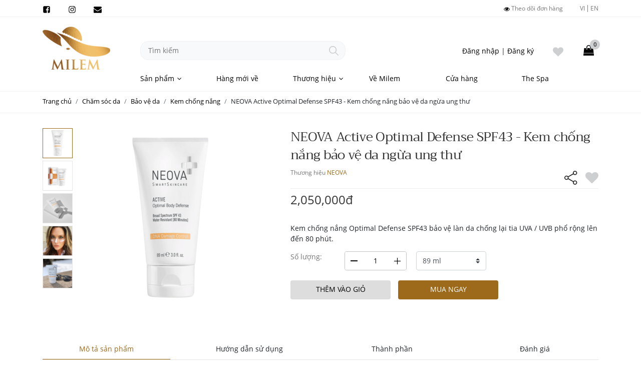

--- FILE ---
content_type: text/html; charset=utf-8
request_url: https://www.milem.vn/vi-vn/neova-active-optimal-defense-spf43-kem-chong-nang-bao-ve-da-ngua-ung-thu.html
body_size: 36929
content:
<!DOCTYPE html><html lang="vi" xmlns="http://www.w3.org/1999/html"><head><meta charset="utf-8"><meta http-equiv="X-UA-Compatible" content="IE=edge"><meta name="facebook-domain-verification" content="6omvn2zjed8unjf1vw204ddbvwgfgq"><meta name="viewport" content="width=device-width,initial-scale=1,maximum-scale=5"><meta name="format-detection" content="telephone=no"><meta name="apple-mobile-web-app-capable" content="yes"><meta name="apple-mobile-web-app-title" content=""><meta name="google-site-verification" content="4w-DYDyRYuMjyvMLpJOqzdYeMLJ4J0pN8niR80LTnCc"><title> NEOVA Active Optimal Defense SPF43 - Kem chống nắng bảo vệ da ngừa ung thư </title><base href="https://www.milem.vn/vi-vn/"><link rel="shortcut icon" type="image/x-icon" href="https://www.milem.vn/favicon.ico?v=1.3"><link rel="icon" href="https://www.milem.vn/favicon.ico?v=1.3" type="image/x-icon"><meta itemprop="name" content="NEOVA Active Optimal Defense SPF43 - Kem chống nắng bảo vệ da ngừa ung thư"><meta itemprop="description" content="Phát triển MILEM, từ một shop online trong gần 10 năm qua thành một thương hiệu uy tín nơi chị em phụ nữ có thể tìm mua được những sản phẩm chăm sóc da chính hãng cao cấp từ những cường quốc mỹ phẩm như Nhật Bản, Hàn Quốc, Mỹ và Châu Âu…"><meta itemprop="image" content="https://www.milem.vn/fileserver/images/file/reszie-600x315/upload/product/PR65b769d8bb131/center.png"><meta name="description" content="Phát triển MILEM, từ một shop online trong gần 10 năm qua thành một thương hiệu uy tín nơi chị em phụ nữ có thể tìm mua được những sản phẩm chăm sóc da chính hãng cao cấp từ những cường quốc mỹ phẩm như Nhật Bản, Hàn Quốc, Mỹ và Châu Âu…"><meta name="keywords" content=""><meta name="robots" content="index,follow"><meta name="article:published_time" content=""><meta name="article:modified_time" content=""><meta property="fb:app_id" content="323396851678327"><link rel="canonical" href="https://www.milem.vn/vi-vn/neova-active-optimal-defense-spf43-kem-chong-nang-bao-ve-da-ngua-ung-thu.html"><meta property="og:type" content="website"><meta property="og:site_name" content="MILEM | Your Skincare Friend"><meta property="og:title" content="NEOVA Active Optimal Defense SPF43 - Kem chống nắng bảo vệ da ngừa ung thư"><meta property="og:url" content="https://www.milem.vn/vi-vn/neova-active-optimal-defense-spf43-kem-chong-nang-bao-ve-da-ngua-ung-thu.html"><meta property="og:image" content="https://www.milem.vn/fileserver/images/file/reszie-600x315/upload/product/PR65b769d8bb131/center.png"><meta property="og:description" content="Kem chống nắng Optimal Defense SPF43 bảo vệ làn da chống lại tia UVA / UVB phổ rộng lên đến 80 phút.">  <link rel="preconnect" href="https://stats.g.doubleclick.net"><link rel="preconnect" href="https://www.googleadservices.com"><link rel="preconnect" href="https://www.google.com.vn"><link rel="preconnect" href="https://googleads.g.doubleclick.net"><link rel="preconnect" href="https://www.google.com"><link rel="preconnect" href="https://www.google-analytics.com">          <style>   :root{--blue:#007bff;--indigo:#6610f2;--purple:#6f42c1;--pink:#e83e8c;--red:#dc3545;--orange:#fd7e14;--yellow:#ffc107;--green:#28a745;--teal:#20c997;--cyan:#17a2b8;--white:#fff;--gray:#6c757d;--gray-dark:#343a40;--primary:#007bff;--secondary:#6c757d;--success:#28a745;--info:#17a2b8;--warning:#ffc107;--danger:#dc3545;--light:#f8f9fa;--dark:#343a40;--breakpoint-xs:0;--breakpoint-sm:576px;--breakpoint-md:768px;--breakpoint-lg:992px;--breakpoint-xl:1200px;--font-family-sans-serif:-apple-system,BlinkMacSystemFont,"Segoe UI",Roboto,"Helvetica Neue",Arial,sans-serif,"Apple Color Emoji","Segoe UI Emoji","Segoe UI Symbol","Noto Color Emoji";--font-family-monospace:SFMono-Regular,Menlo,Monaco,Consolas,"Liberation Mono","Courier New",monospace}*,::after,::before{box-sizing:border-box}html{font-family:sans-serif;line-height:1.15;-webkit-text-size-adjust:100%;-ms-text-size-adjust:100%;-ms-overflow-style:scrollbar}@-ms-viewport{width:device-width}figure,header,nav,section{display:block}@font-face{font-family:'Trirong';font-display:swap;src:url(https://www.milem.vn/fileserver/theme/default/css/fonts/Trirong-Regular.woff2?v=1.6);src:url(https://www.milem.vn/fileserver/theme/default/css/fonts/Trirong-Regular.eot?#iefix&v=1.4) format("embedded-opentype"),url(https://www.milem.vn/fileserver/theme/default/css/fonts/Trirong-Regular.woff2?v=1.6) format("woff2"),url(https://www.milem.vn/fileserver/theme/default/css/fonts/Trirong-Regular.woff?v=1.6) format("woff"),url(https://www.milem.vn/fileserver/theme/default/css/fonts/Trirong-Regular.ttf?v=1.6) format("truetype"),url(https://www.milem.vn/fileserver/theme/default/css/fonts/Trirong-Light.svg#Trirong-Regular?v=1.6) format("svg");font-weight:400;font-style:normal}@font-face{font-family:'Open Sans';font-display:swap;src:url(https://www.milem.vn/fileserver/theme/default/css/fonts/OpenSans-Regular.woff2?v=1.6);src:url(https://www.milem.vn/fileserver/theme/default/css/fonts/OpenSans-Regular.eot?#iefix&v=1.4) format("embedded-opentype"),url(https://www.milem.vn/fileserver/theme/default/css/fonts/OpenSans-Regular.woff2?v=1.6) format("woff2"),url(https://www.milem.vn/fileserver/theme/default/css/fonts/OpenSans-Regular.woff?v=1.6) format("woff"),url(https://www.milem.vn/fileserver/theme/default/css/fonts/OpenSans-Regular.ttf?v=1.6) format("truetype"),url(https://www.milem.vn/fileserver/theme/default/css/fonts/OpenSans-Regular.svg#OpenSans-Regular?v=1.6) format("svg");font-weight:400;font-style:normal}@font-face{font-family:'Open Sans';font-display:swap;src:url(https://www.milem.vn/fileserver/theme/default/css/fonts/OpenSans-Light.woff2?v=1.6);src:url(https://www.milem.vn/fileserver/theme/default/css/fonts/OpenSans-Light.eot?#iefix&v=1.4) format("embedded-opentype"),url(https://www.milem.vn/fileserver/theme/default/css/fonts/OpenSans-Light.woff2?v=1.6) format("woff2"),url(https://www.milem.vn/fileserver/theme/default/css/fonts/OpenSans-Light.woff?v=1.6) format("woff"),url(https://www.milem.vn/fileserver/theme/default/css/fonts/OpenSans-Light.ttf?v=1.6) format("truetype"),url(https://www.milem.vn/fileserver/theme/default/css/fonts/OpenSans-Light.svg#OpenSans-Light?v=1.6) format("svg");font-weight:300;font-style:normal}body{margin:0;font-family:"Open Sans",Arial,sans-serif,"Apple Color Emoji","Segoe UI Emoji","Segoe UI Symbol","Noto Color Emoji";font-size:1rem;font-weight:400;line-height:1.5;color:#212529;text-align:left;background-color:#fff}h1,h4{margin-top:0;margin-bottom:.5rem}p{margin-top:0;margin-bottom:1rem}ol,ul{margin-top:0;margin-bottom:1rem}ul ul{margin-bottom:0}strong{font-weight:bolder}a{color:#000;text-decoration:none;background-color:transparent;-webkit-text-decoration-skip:objects}a:not([href]):not([tabindex]){color:inherit;text-decoration:none}figure{margin:0 0 1rem}img{vertical-align:middle;border-style:none}svg{overflow:hidden;vertical-align:middle}label{display:inline-block;margin-bottom:.5rem}button{border-radius:0}button,input,select{margin:0;font-family:inherit;font-size:inherit;line-height:inherit}button,input{overflow:visible}button,select{text-transform:none}[type=submit],button{-webkit-appearance:button}[type=submit]::-moz-focus-inner,button::-moz-focus-inner{padding:0;border-style:none}input[type=checkbox]{box-sizing:border-box;padding:0}::-webkit-file-upload-button{font:inherit;-webkit-appearance:button}[hidden]{display:none !important}h1,h4{margin-bottom:.5rem;font-family:inherit;font-weight:500;line-height:1.2;color:inherit}h1{font-size:2.5rem}h4{font-size:1.5rem}.list-unstyled{padding-left:0;list-style:none}.list-inline{padding-left:0;list-style:none}.list-inline-item{display:inline-block}.list-inline-item:not(:last-child){margin-right:.5rem}.container{width:100%;padding-right:15px;padding-left:15px;margin-right:auto;margin-left:auto}@media(min-width:576px){.container{max-width:540px}}@media(min-width:768px){.container{max-width:720px}}@media(min-width:992px){.container{max-width:960px}}@media(min-width:1200px){.container{max-width:1140px}}.row{display:flex;flex-wrap:wrap;margin-right:-15px;margin-left:-15px}.col-12,.col-4,.col-8,.col-md-10,.col-md-12,.col-md-2,.col-md-3{position:relative;width:100%;min-height:1px;padding-right:15px;padding-left:15px}.col-4{flex:0 0 33.3333333333%;max-width:33.3333333333%}.col-8{flex:0 0 66.6666666667%;max-width:66.6666666667%}.col-12{flex:0 0 100%;max-width:100%}@media(min-width:768px){.col-md-2{flex:0 0 16.6666666667%;max-width:16.6666666667%}.col-md-3{flex:0 0 25%;max-width:25%}.col-md-10{flex:0 0 83.3333333333%;max-width:83.3333333333%}.col-md-12{flex:0 0 100%;max-width:100%}}.form-control{display:block;width:100%;height:calc(2.25rem+2px);padding:.375rem .75rem;font-size:1rem;line-height:1.5;color:#495057;background-color:#fff;background-clip:padding-box;border:1px solid #ced4da;border-radius:.25rem}.form-control::-ms-expand{background-color:transparent;border:0}.form-group{margin-bottom:1rem}.form-check{position:relative;display:block;padding-left:1.25rem}.form-check-input{position:absolute;margin-top:.3rem;margin-left:-1.25rem}.form-check-label{margin-bottom:0}.form-check-inline{display:inline-flex;align-items:center;padding-left:0;margin-right:.75rem}.form-check-inline .form-check-input{position:static;margin-top:0;margin-right:.3125rem;margin-left:0}.btn{display:inline-block;font-weight:400;text-align:center;white-space:nowrap;vertical-align:middle;border:1px solid transparent;padding:.375rem .75rem;font-size:1rem;line-height:1.5;border-radius:.25rem}.btn-block{display:block;width:100%}.custom-select{display:inline-block;width:100%;height:calc(2.25rem+2px);padding:.375rem 1.75rem .375rem .75rem;line-height:1.5;color:#495057;vertical-align:middle;background:#fff url("data:image/svg+xml;charset=utf8,%3Csvgxmlns='http://www.w3.org/2000/svg'viewBox='0045'%3E%3Cpathfill='%23343a40'd='M20L02h4zm05L03h4z'/%3E%3C/svg%3E") no-repeat right .75rem center;background-size:8px 10px;border:1px solid #ced4da;border-radius:.25rem;appearance:none}.custom-select::-ms-expand{opacity:0}.breadcrumb{display:flex;flex-wrap:wrap;padding:.75rem 1rem;margin-bottom:1rem;list-style:none;background-color:#e9ecef;border-radius:.25rem}.breadcrumb-item+.breadcrumb-item{padding-left:.5rem}.breadcrumb-item+.breadcrumb-item::before{display:inline-block;padding-right:.5rem;color:#6c757d;content:"/"}.clearfix::after{display:block;clear:both;content:""}.d-none{display:none !important}.d-inline-block{display:inline-block !important}.float-left{float:left !important}.float-right{float:right !important}.position-relative{position:relative !important}.mr-0{margin-right:0 !important}.mb-0{margin-bottom:0 !important}.mb-1{margin-bottom:.25rem !important}.text-right{text-align:right !important}.text-center{text-align:center !important}.text-uppercase{text-transform:uppercase !important}.brave-modal{display:none;position:fixed;z-index:80100;left:0;top:0;width:100%;height:100%;overflow:auto;background-color:#000;background-color:rgba(0,0,0,.6);-webkit-animation-name:animatetop;-webkit-animation-duration:.4s;animation-name:animatetop;animation-duration:.4s}.brave-modal-content{-webkit-backface-visibility:hidden;backface-visibility:hidden;display:block;height:100%;left:0;outline:0;overflow:auto;-webkit-overflow-scrolling:touch;position:relative;text-align:center;top:0;white-space:normal;width:100%;z-index:1}.brave-modal-content:before{content:"";display:inline-block;vertical-align:middle;width:0}.brave-modal-wrapper{display:inline-block;max-width:100%;margin:0;position:absolute;top:50%;left:50%;-ms-transform:translate(-50%,-50%);transform:translate(-50%,-50%);padding:0;text-align:left;vertical-align:middle;background:#fff}.brave-modal-close{background:0;border:0;border-radius:0;color:#fff;height:38px;margin:0;padding:6px;position:absolute;right:-14px;top:-38px;width:38px;z-index:10}.brave-modal-close svg{fill:transparent;opacity:.8;stroke:currentColor;stroke-width:1.5}@-webkit-keyframes animatetop{from{opacity:0}to{opacity:1}}@keyframes animatetop{from{opacity:0}to{opacity:1}}.dialog-message{max-height:80vh;overflow-y:auto}.brave-modal .message{width:100%;font-size:1rem}.dialog-confirm-wrapper{min-height:100px;padding:15px}.dialog-confirm-wrapper .message{margin-bottom:20px}@media only screen and (max-width:1024px){.dialog-message{max-width:80vw !important;max-height:80vh !important;overflow-y:scroll}}@media only screen and (max-width:768px){.dialog-message{width:70vw !important}}@media only screen and (max-width:480px){.dialog-message{width:100% !important;min-width:320px}.brave-modal .message{font-size:.875rem}}@media only screen and (max-width:320px){.dialog-message{width:100% !important;min-width:290px}}:root{--main-color:#9d691b}body{font-family:'Open Sans',Arial,sans-serif}p:last-child{margin-bottom:0}img{max-width:100%;height:auto;display:inline-block}.elife-content{width:100%;min-height:500px}select{font-size:1em;line-height:1.5}button,input,select{border-radius:0;line-height:inherit;margin:0}.form-control{appearance:none;-webkit-appearance:none;-moz-appearance:none;outline:0}@media only screen and (min-width:1280px){.form-control{font-size:.875rem}}[class*=control-width-]{width:100%}.control-width-small{max-width:130px}.control-width-medium{max-width:200px}.elife-btn-default{background:#000 none repeat scroll 0 0;border:1px solid #000;color:#fff !important}.elife-btn-yellow{background:var(--main-color) none repeat scroll 0 0;color:#fff !important}.elife-btn-grey{background:#ddd none repeat scroll 0 0;color:#000 !important}.error-panel{padding:8px 15px;color:#a94442;border:1px solid #fee8df;background:#fff4ef;max-width:100%;margin-bottom:1em;position:relative;display:none}.help-block{color:#999;margin-bottom:0;font-size:.8125rem;line-height:2em}.help-block.with-errors{color:#a94442}.elife-hidden{display:none}.highlight{color:var(--main-color)}.form-group.end{margin-bottom:0}@media only screen and (min-width:1280px){.btn{font-size:.875rem}}a{color:#000}.breadcrumb{background-color:#fff;-webkit-border-radius:0;-moz-border-radius:0;border-radius:0}#elife-menu ul{margin:0;padding:0;list-style:none outside;position:relative;z-index:100;border:0}#elife-menu a{display:block;text-decoration:none;font-size:.875rem;line-height:30px;white-space:nowrap}#elife-menu a.active{color:var(--main-color);position:relative}#elife-menu li{float:left;position:relative;width:auto;height:30px}#elife-menu li.parent a:after{position:absolute;content:"";width:14px;height:14px;background:url(https://www.milem.vn/fileserver/common/image/angle-down.svg?v=1.6) no-repeat;right:-17px;bottom:8px}#elife-menu ul li{float:left;position:relative;width:calc(100% / 6)}#elife-menu ul li:last-child{margin-right:0}.elife-breadcrumb{font-size:.8125rem;background:#fff;width:100%}.breadcrumb{flex-wrap:nowrap !important;-webkit-flex-wrap:nowrap !important;padding:10px 10px 10px 0}.scroll_breadcrumb{min-width:100%;white-space:nowrap}.breadcrumb-item{display:inline-block}.breadcrumb-item:last-child{padding-right:10px}@media only screen and (max-width:1024px){#elife-body .elife-sidebar-left{display:none}#elife-body .elife-content{width:100%;margin-left:0}}@media only screen and (max-width:576px){.elife-content{min-height:100vh}.container{width:100%;padding-right:10px;padding-left:10px;margin-right:auto;margin-left:auto}.row{margin-left:-5px;margin-right:-5px}[class*=col-]{padding-left:5px;padding-right:5px}}.font13{font-size:.8125rem}.enumber-control{border:1px solid #c1c1c1;display:inline-block;vertical-align:middle;height:38px;-webkit-border-radius:.25rem;-moz-border-radius:.25rem;border-radius:.25rem;overflow:hidden}.enumber-control .qty{font-size:.875rem;padding:0 5px 1px;height:100%;border:0;text-align:center;width:75px;vertical-align:top;background-color:#fff;border-radius:0;color:#000;display:inline-flex;display:-webkit-inline-flex}.we-rating{display:inline-block;vertical-align:middle}:root{--swiper-theme-color:#333}.swiper-container{margin-left:auto;margin-right:auto;position:relative;overflow:hidden;list-style:none;padding:0;z-index:1}.swiper-wrapper{position:relative;width:100%;height:100%;z-index:1;display:flex;box-sizing:content-box}.swiper-wrapper{transform:translate3d(0,0,0)}.swiper-slide{flex-shrink:0;width:100%;height:100%;position:relative}:root{--swiper-navigation-size:32px;--swiper-navigation-color:#333}.swiper-pagination{position:absolute;text-align:center;transform:translate3d(0,0,0);z-index:10}:root{--swiper-preloader-color:var(--swiper-theme-color)}.swiper-lazy-preloader{width:16px;height:16px;position:absolute;left:50%;top:50%;margin-left:-8px;margin-top:-8px;z-index:10;transform-origin:50%;animation:swiper-preloader-spin 1s infinite linear;box-sizing:border-box;border:1px solid var(--swiper-preloader-color,var(--swiper-theme-color));border-radius:50%;border-top-color:transparent}@keyframes swiper-preloader-spin{100%{transform:rotate(360deg)}}.pswp__button{width:44px;height:44px;position:relative;background:0;overflow:visible;-webkit-appearance:none;display:block;border:0;padding:0;margin:0;float:right;opacity:.75;-webkit-box-shadow:none;box-shadow:none}.pswp__button::-moz-focus-inner{padding:0;border:0}.pswp__button,.pswp__button--arrow--left:before,.pswp__button--arrow--right:before{background:url(https://www.milem.vn/fileserver/theme/default/photoswipe/images/photoswipe-default-skin.png?v=1.6) 0 0 no-repeat;background-size:264px 88px;width:44px;height:44px}.pswp__button--close{background-position:0 -44px}.pswp__button--fs{display:none}.pswp__button--zoom{display:none;background-position:-88px 0}.pswp__button--arrow--left,.pswp__button--arrow--right{background:0;top:50%;margin-top:-50px;width:70px;height:100px;position:absolute}.pswp__button--arrow--left{left:0}.pswp__button--arrow--right{right:0}.pswp__button--arrow--left:before,.pswp__button--arrow--right:before{content:'';top:35px;background-color:rgba(0,0,0,.3);height:30px;width:32px;position:absolute}.pswp__button--arrow--left:before{left:6px;background-position:-138px -44px}.pswp__button--arrow--right:before{right:6px;background-position:-94px -44px}.pswp__share-modal{display:block;background:rgba(0,0,0,.5);width:100%;height:100%;top:0;left:0;padding:10px;position:absolute;z-index:1600;opacity:0;-webkit-backface-visibility:hidden;will-change:opacity}.pswp__share-modal--hidden{display:none}.pswp__share-tooltip{z-index:1620;position:absolute;background:#fff;top:56px;border-radius:2px;display:block;width:auto;right:44px;-webkit-box-shadow:0 2px 5px rgba(0,0,0,.25);box-shadow:0 2px 5px rgba(0,0,0,.25);-webkit-transform:translateY(6px);-ms-transform:translateY(6px);transform:translateY(6px);-webkit-backface-visibility:hidden;will-change:transform}.pswp__counter{position:absolute;left:0;top:0;height:44px;font-size:13px;line-height:44px;color:#fff;opacity:.75;padding:0 10px}.pswp__caption{position:absolute;left:0;bottom:0;width:100%;min-height:44px}.pswp__caption__center{text-align:left;max-width:420px;margin:0 auto;font-size:13px;padding:10px;line-height:20px;color:#ccc}.pswp__preloader{width:44px;height:44px;position:absolute;top:0;left:50%;margin-left:-22px;opacity:0;will-change:opacity;direction:ltr}.pswp__preloader__icn{width:20px;height:20px;margin:12px}@media screen and (max-width:1024px){.pswp__preloader{position:relative;left:auto;top:auto;margin:0;float:right}}.pswp__ui{-webkit-font-smoothing:auto;visibility:visible;opacity:1;z-index:1550}.pswp__top-bar{position:absolute;left:0;top:0;height:44px;width:100%}.pswp__caption,.pswp__top-bar{-webkit-backface-visibility:hidden;will-change:opacity}.pswp__caption,.pswp__top-bar{background-color:rgba(0,0,0,.5)}.pswp__ui--hidden .pswp__button--arrow--left,.pswp__ui--hidden .pswp__button--arrow--right,.pswp__ui--hidden .pswp__caption,.pswp__ui--hidden .pswp__top-bar{opacity:.001}.pswp{display:none;position:absolute;width:100%;height:100%;left:0;top:0;overflow:hidden;-ms-touch-action:none;touch-action:none;z-index:1500;-webkit-text-size-adjust:100%;-webkit-backface-visibility:hidden;outline:0}.pswp *{-webkit-box-sizing:border-box;box-sizing:border-box}.pswp__bg{position:absolute;left:0;top:0;width:100%;height:100%;background:#000;opacity:0;transform:translateZ(0);-webkit-backface-visibility:hidden;will-change:opacity}.pswp__scroll-wrap{position:absolute;left:0;top:0;width:100%;height:100%;overflow:hidden}.pswp__container{-ms-touch-action:none;touch-action:none;position:absolute;left:0;right:0;top:0;bottom:0}.pswp__container{-webkit-touch-callout:none}.pswp__bg{will-change:opacity}.pswp__container{-webkit-backface-visibility:hidden}.pswp__item{position:absolute;left:0;right:0;top:0;bottom:0;overflow:hidden}   .page-link svg {
            margin-top: -3px;
        }</style><style>#elife-menu{position:relative;padding-bottom:10px}.submenu-product{background:#fff;box-shadow:rgba(0,0,0,0.15) 0 2px 6px,rgba(0,0,0,0.15) 0 3px 6px;margin-top:10px;display:none;position:absolute;top:30px;left:-195px;z-index:10;width:1140px}.submenu-product a:hover{color:var(--main-color) !important}.submenu-product.active{display:block}.submenu-product-wrapper{padding:20px}.main-category-product{width:calc(100%/6);position:relative}.category-product-content{width:calc(500%/6);position:relative;min-height:304px}.category-product-content:after{position:absolute;top:0;left:-30px;content:'';border:1px solid #efefef;width:1px;height:100%}.category-product-content-item{display:none}.category-product-content-item.active{display:block}.main-category-item{display:block;margin-bottom:15px}.main-category-item>a.active{color:var(--main-color) !important}.main-category-item-link{display:inline-block !important}.category-product-col{width:20%;padding:0 15px}.category-product-col-head{text-transform:uppercase;padding-bottom:15px}.category-product-col-head a{color:#222 !important}.category-product-subcategory{font-size:.875rem}.category-product-subcategory-item{margin-bottom:7px}.submenu-product-banner{margin-top:20px}.submenu-brand{width:1140px;background:#fff;box-shadow:rgba(0,0,0,0.15) 0 2px 6px,rgba(0,0,0,0.15) 0 3px 6px;margin-top:10px;display:none;position:absolute;top:30px;left:-195px;z-index:10}.submenu-brand-wrapper{padding:20px}.submenu-brand.active{display:block}.submenu-brand-col1{width:650px}.submenu-brand-col2{width:448px}.top-brand-row1{margin-bottom:15px}.top-brand-col1{margin-right:15px}.menu-brand-list{columns:3;-webkit-columns:3;-moz-columns:3}.menu-brand-item{width:100% !important;margin-right:0 !important;margin-bottom:7px}#elife-header{width:100%;z-index:100;display:block}#elife-header .breadcrumb{padding-left:0;padding-right:0}.header-link-bar{background:#fff;border-bottom:1px solid #f2f2f2;height:34px;transition:height 0.25s linear 0s, zIndex 0s linear 0.25s;z-index:3}.header-top-nav{font-size:0.75rem;line-height:34px;height:34px;margin:0 auto;padding:0;position:relative;text-align:right;list-style:none}.header-top-nav-item{margin:0;padding:0 17px;display:inline-block}.header-top-nav-item.order-status{position:relative}.header-top-nav-item:last-child{padding-right:0}.top-nav-item-anchor{color:#777 !important;padding:0;transition:color 0.1s ease 0s;display:inline-block;cursor:pointer}.top-nav-item-anchor.lang:last-child{line-height:1.2em;border-left:1px solid #777;padding-left:5px}.top-nav-item-anchor.lang:first-child{padding-right:5px}.top-nav-item-anchor img{vertical-align:middle;padding-top:5px;padding-bottom:6px}.order-tracking{font-size:0.8125rem;line-height:1.42em}.check-order-status{background:#fff;max-height:0;position:absolute;width:280px;top:30px;left:-50px;z-index:110;text-align:left;text-transform:none;overflow:hidden;transition:max-height 0.2s ease-out}.check-order-status form{padding:20px 15px;border:1px solid var(--main-color)}.check-order-status .form-title{margin-bottom:15px;color:#252525;font-size:1rem;line-height:1.125rem}.check-order-status .form-row{margin-bottom:10px}.check-order-status .form-row.end{margin-bottom:0}.check-order-status .form-label{display:block;color:#252525}.check-order-status .form-input{box-sizing:border-box;padding:10px;width:100%;height:36px;border:none;border-radius:3px;background:#f0f0f0;box-shadow:inset 0 3px 0 0 #dfdfdf;color:#000}.check-order-status .form-help-text{margin:10px 0;color:#646464}.check-order-status .form-help-text a{color:#199cb7;text-decoration:none}.header-social-icon{font-size:1.1rem}.header-social-icon a{color:#777}.header-social-icon .list-inline-item{margin-right:30px !important}.header-social-icon .list-inline-item:last-child{margin-right:0}.header-content{background:#fff none repeat scroll 0 0;margin:0 auto;padding:15px 0 10px;font-size:0.875rem;position:relative;z-index:10;border-bottom:1px solid #f2f2f2}.header-logo{padding-right:60px;visibility:visible;opacity:1;transition:visibility 0s, width 0s ease, padding-right 0s ease, opacity 0.5s ease}.header-logo-sticky{visibility:hidden;opacity:0;transition:visibility 0s, opacity 0.5s linear;padding-right:60px}.header-content-body{width:915px}.header-content-search-account-cart{margin-top:10px}.header-search{background:#f7f9fa;border:1px solid #f0f2f5;width:410px;border-radius:16px;-moz-border-radius:16px;-webkit-border-radius:16px;overflow:hidden}.search-form{position:relative;width:100%;height:36px;border-radius:50%}.search-form form{height:100%}.search-form-input{width:100%;height:100%;padding-right:45px}.advancesearch-key{background:transparent;height:100%;font-size:0.875rem;border:none;width:100%;padding:5px 15px}.advancesearch-key:focus{background:#fafafa;outline:none;border-color:inherit;-webkit-box-shadow:none;box-shadow:none}.search-form-submit{height:36px;width:45px;position:absolute;right:0;top:0}.advancesearch-button{background:url("data:image/svg+xml,%3Csvg xmlns='http://www.w3.org/2000/svg' width='19' height='19' viewBox='0 0 54.875 54.9'%3E%3Cg transform='translate(-20.6 -20.5)'%3E%3Cpath d='M74.8,71.5,59.6,56.1a22.065,22.065,0,1,0-3.3,3.3L71.5,74.7a2.342,2.342,0,0,0,1.7.7,2.271,2.271,0,0,0,1.6-.6A2.351,2.351,0,0,0,74.8,71.5ZM42.4,59.6a17.424,17.424,0,0,1-12.2-5,16.838,16.838,0,0,1-5-12.2,17.424,17.424,0,0,1,5-12.2,17,17,0,0,1,12.2-5,17.424,17.424,0,0,1,12.2,5,16.838,16.838,0,0,1,5,12.2,17.424,17.424,0,0,1-5,12.2A17.249,17.249,0,0,1,42.4,59.6Z' fill='%23cecfd1'/%3E%3C/g%3E%3C/svg%3E") no-repeat center center;background-size:19px 19px;height:100%;position:absolute;right:0;top:0;width:100%;border:none;cursor:pointer}.advancesearch-button:focus{border:none;outline:none}.header-navigation{height:30px;transition:margin-top 0s linear 0s;opacity:1;z-index:4;margin-top:20px}.header-bottom-bar{background-color:#fff;position:relative;height:43px;z-index:3;transition:height 0s linear 0s;border-bottom:1px solid #f2f2f2}.header-sticky #elife-header{position:sticky;top:0}.header-sticky .header-logo{visibility:hidden;opacity:0;padding-right:0;width:0}.header-sticky .header-logo-sticky{visibility:visible;opacity:1}.header-sticky .header-navigation{margin-top:0}.header-sticky .header-content{box-shadow:1px 1px 5px 1px #eee}.header-sticky .header-content-search-account-cart{display:none}.header-account{padding-top:9px;min-width:160px;text-align:center}.header-wishlist{padding-top:5px;margin-left:30px}.header-sticky .header-cart-scroll{display:block}.header-cart{margin-left:30px}.header-cart-scroll{position:absolute;right:0;top:0;display:none}.cart-info-wrapper{display:inline-block;width:40px;height:40px;border:2px solid #fff;border-radius:50%;-moz-border-radius:50%;-webkit-border-radius:50%;position:relative}.button-cart{display:block;color:#333;font-size:1.5em;line-height:28px;text-align:center;position:relative}.button-cart-total-item{position:absolute;right:-5px;top:-5px;background:#cecfd1;width:20px;height:20px;border-radius:50%;-moz-border-radius:50%;-webkit-border-radius:50%;color:#333;font-size:11px;font-weight:700;line-height:20px;text-align:center}.header-facebook-messenger{margin:10px 20px}.icon-zalo{position:relative;margin-top:-1px}svg+span{vertical-align:middle}
.we-rating-product{width:65px;height:24px;display:inline-block;vertical-align:middle}.product-list-wrapper .product-item{margin-bottom:30px}.addon-product .product-item{width:255px;margin-right:30px}.product-item-wrapper{position:relative;background:#fff;width:100%}.product-image{position:relative;padding:20px 20px 0}.product-name{padding:10px 20px 0}.product-name .name{color:#000;text-align:center;cursor:pointer;display:block;font-size:.8125rem;height:38px;line-height:1.4em;overflow:hidden;text-decoration:none;margin-bottom:5px;display:-webkit-box;-webkit-line-clamp:2;-webkit-box-orient:vertical;-o-text-overflow:ellipsis;text-overflow:ellipsis}.product-name .rating{margin-bottom:5px}.product-name .sale-price{color:#333;font-size:.875rem;position:relative}.saleoff{color:#000;font-weight:400;font-size:.875rem}.priceroot{color:#000;font-weight:300;text-decoration:line-through;display:inline-block;font-size:.75rem;line-height:1em}.percent-sale{color:#000;display:inline-block;text-transform:uppercase;font-size:.75rem}.buynow-wrapper{padding:10px 8px 10px;display:none;position:absolute;left:0;bottom:0;width:100%}.product-item:hover .buynow-wrapper{display:block}.btn-buynow{display:block;width:100%;text-transform:uppercase;font-size:.8125rem}.rating .br-theme-fontawesome-stars .br-widget a{font-size:.875rem}.functional-buttons{position:absolute;top:0;right:12px;z-index:5}.quickcolor{width:24px;height:24px;overflow:hidden;display:flex;display:-webkit-flex;align-items:center;-webkit-align-items:center;justify-content:center;-webkit-justify-content:center;margin-bottom:5px;cursor:pointer;border-radius:50%;-webkit-border-radius:50%;-moz-border-radius:50%;border:1px solid #eee}.quickcolor a{width:100%;height:100%;display:flex;display:-webkit-flex;align-items:center;-webkit-align-items:center;justify-content:center;-webkit-justify-content:center}.quickcolor-more{background:#eee;width:100%;height:100%;font-size:.75rem;display:flex;display:-webkit-flex;align-items:center;-webkit-align-items:center;justify-content:center;-webkit-justify-content:center}.quickcolor:hover,.quickcolor.active{border:1px solid #00f0ff}.product-item-wrapper .functional-buttons>.quickcolor{-webkit-transform:translateX(24px);-moz-transform:translateX(24px);-ms-transform:translateX(24px);-o-transform:translateX(24px);transform:translateX(24px);opacity:0;filter:alpha(opacity=0)}.product-item-wrapper .functional-buttons>.quickcolor:first-child{-webkit-transition:all .2s ease .00s;-moz-transition:all .2s ease .00s;-ms-transition:all .2s ease .00s;-o-transition:all .2s ease .00s;transition:all .2s ease .00s}.product-item-wrapper .functional-buttons>.quickcolor:nth-child(2){-webkit-transition:all .4s ease .00s;-moz-transition:all .4s ease .00s;-ms-transition:all .4s ease .00s;-o-transition:all .4s ease .00s;transition:all .4s ease .00s}.product-item-wrapper .functional-buttons>.quickcolor:nth-child(3){-webkit-transition:all .6s ease .00s;-moz-transition:all .6s ease .00s;-ms-transition:all .6s ease .00s;-o-transition:all .6s ease .00s;transition:all .6s ease .00s}.product-item-wrapper .functional-buttons>.quickcolor:nth-child(4){-webkit-transition:all 1s ease .00s;-moz-transition:all 1s ease .00s;-ms-transition:all 1s ease .00s;-o-transition:all 1s ease .00s;transition:all 1s ease .00s}.product-item-wrapper:hover .functional-buttons>.quickcolor{-webkit-transform:translateX(0);-moz-transform:translateX(0);-ms-transform:translateX(0);-o-transform:translateX(0);transform:translateX(0);opacity:1;filter:alpha(opacity=100)}#layout_product{background:#fff}.product-detail{margin-top:30px}.product-detail-wrapper{background:#fff;font-size:.875rem}.product-detail-image{width:435px;float:left}.product-detail-info{width:645px;padding-left:30px;float:right}.slider-nav{position:relative;float:left;margin-right:15px;width:60px}.slider-nav.more-data{padding:25px 0}.slider-nav-swiper{height:320px}.product-thumb-item{cursor:pointer}.product-thumb-item img{border:1px solid #e5e5e5}#slider-nav .product-thumb-item.swiper-slide-thumb-active img{border:1px solid var(--main-color)}.product-thumb-item.slick-current img{border:1px solid #777}[class^="slider-nav-button-"]{position:absolute;width:100%;text-align:center;font-size:1.25rem;line-height:1em;outline:0;cursor:pointer;display:none}.slider-nav-button-prev{top:0;left:0}.slider-nav-button-next{bottom:0;left:0}.slider-nav.more-data [class^="slider-nav-button-"]{display:block}.slider-slick-img{position:relative;float:right;width:360px}figure.thumb-item{margin:0}.product-detail-name h1{font-family:"Trirong",arial,helvetica,clean,sans-serif;font-size:1.6rem;line-height:1.42em;letter-spacing:-0.5pt;color:#333;font-weight:400}.product-detail-name{margin-bottom:0}#product-detail-share .social-link li{margin-right:0;margin-left:2px}.product-detail-itemnumber{color:#757575;font-size:.8125rem}.product-detail-sale-price{margin-bottom:10px}.product-detail-summary{margin-bottom:15px}.product-detail-summary-header{border-bottom:1px solid #eee;padding-bottom:5px;margin-bottom:5px}.product-detail-summary ul{margin:0;padding-left:1em}h2.product-detail-information-title{font-family:"Trirong",arial,helvetica,sans-serif;font-size:1rem;font-weight:400;text-transform:uppercase;padding-bottom:15px}.detail-saleoff{color:#333;font-size:1.5rem;line-height:1.25em;display:block}.detail-priceroot{display:inline-block;font-size:.8125rem;line-height:1.23em;text-decoration:line-through;color:#999}.detail-percent-sale{color:#999}.product-detail-control{margin-top:10px}.product-detail-submit{font-size:.875rem;height:38px;margin-right:15px}.product-detail-content{margin-top:60px;margin-bottom:60px}.product-detail-main-content{width:100%}.product-detail-description{font-size:.875rem;border-bottom:1px solid var(--main-color)}.product-detail-description-wrapper{background:#fff;padding:40px 0}.product-detail-specification{margin-bottom:15px}.product-detail-specification-wrapper{background:#fff;padding:20px 15px}.product-detail-specification table{background:#fafafa none repeat scroll 0 0;border-collapse:collapse;border-spacing:0;border-top:2px solid #f2f2f2;width:100%}.product-detail-specification table td{border:1px solid #f2f2f2;line-height:24px;padding:0 15px}.related-product-wrapper{background:#fff;padding:40px 0;position:relative}.related-product-wrapper h4{font-family:"Trirong",arial,helvetica,sans-serif;font-size:1rem;text-transform:uppercase;font-weight:400}.elife-product-list.related{margin-top:0;margin-left:0;margin-right:0}.elife-product-list.related li.product{width:100%;padding:0;margin-bottom:15px}.product-list-related-title{padding:0 15px}.elife-product-list.related .product-wrapper{padding-bottom:15px}.elife-product-list.related .buynow-wrapper{text-align:center;bottom:45%}.elife-product-list.related .buynow-wrapper .btn-buynow{display:inline-block;width:auto}.product-detail-option{margin-bottom:15px}.product-detail-rating-summary{font-size:.8125rem}.br-theme-fontawesome-stars{display:inline-block}.product-detail-rating-summary .br-theme-fontawesome-stars .br-widget a{font-size:1.125rem}.product-rating-share{padding-bottom:7px;border-bottom:1px solid #eee;margin-bottom:7px}.product-brand{font-size:.75rem}.product-brand-title{color:#757575}#option-size{margin-left:15px;max-width:140px !important}.color-section{margin-bottom:25px}.color-section-title{color:#757575;padding-bottom:5px;font-size:.875rem}.color-name{margin-bottom:5px}.color-item{margin-bottom:5px}.color-image-item{padding:4px;display:inline-block;position:relative;border:1px solid transparent}.color-image-item.active{border:1px solid #ddd}.color-image-item:after{content:'';position:absolute;width:0;height:0;border-style:solid;border-width:0 0 10px 10px;border-color:transparent transparent #fff transparent;right:0;bottom:-3px;opacity:0;-webkit-transition:right .3s,bottom .3s;-moz-transition:right .3s,bottom .3s;-o-transition:right .3s,bottom .3s;transition:right .3s,bottom .3s}.color-image-item.active:after{right:4px;bottom:4px;opacity:1;z-index:1}.size-section{margin-bottom:15px}.size-section-title{color:#757575;padding-bottom:5px}.size-option-item{display:inline-flex;display:-webkit-inline-flex;align-items:center;-webkit-align-items:center;justify-content:center;-webkit-justify-content:center;min-width:42px;padding:8px;border-radius:2px;-moz-border-radius:2px;-webkit-border-radius:2px;border:1px solid #dadada;font-size:.75rem;cursor:pointer}.size-option-item.active,.size-option-item:hover{border-color:var(--main-color)}#order-qty.enumber-control .qty{width:50px}.qty-section{margin-bottom:20px}.qty-section-title{color:#757575;padding-bottom:5px;font-size:.875rem}.product-viewed-list-section{margin-bottom:15px}.product-viewed-list-section-wrapper{background:#fff;padding:20px 15px}.product-viewed-list-body{padding:0}#product-viewed-list-section .product-viewed-list.owl-carousel li.product{width:175px;background:#fff}#product-viewed-list-section .product-viewed-list.owl-carousel li.product .product-wrapper{border-left:1px solid #ddd;border-top:1px solid #ddd;padding:0 6px 6px}.product-detail-viewed-header{position:relative}.product-detail-viewed-header-col1{padding-right:80px}.product-detail-viewed-header-nav{position:absolute;right:-10px;top:-6px}#product-viewed-list-section .product-wrapper{background:#fff;height:100%;padding-bottom:10px}.viewed-product-nav{font-size:30px;vertical-align:middle;line-height:1em;padding:0 10px;display:inline-block;color:#757575;cursor:pointer}.viewed-product-nav-left{padding-right:5px}.viewed-product-nav-right{padding-left:5px}.viewed-product-nav .fa{line-height:1em}.product-viewed-lis{left:inherit;right:27px;top:-36px;transition:color .3s ease;color:#fff}.product-viewed-list .owl-nav .owl-next{right:-12px;top:-36px;transition:color .3s ease}.product-detail-viewed{margin-top:30px}h4.product-detail-viewed-title{font-size:1rem;margin-bottom:16px;color:#757575}.product-review-section{margin-bottom:15px;background:#fff;padding:15px}.product-review-summary{margin-bottom:40px;font-size:.875rem}.product-review-col1{width:30%}.product-review-col2{width:30%;padding-top:3px}.product-review-col3{width:40%}.review-sort-title,.review-sort-section{line-height:35px;font-weight:500}.review-summary-title{margin-bottom:10px;font-weight:500}.rating-number{color:#6d6d6d;display:block;font-size:.875rem;line-height:1.7em;margin-top:5px}.rating-number-value{color:#202020;font-size:1.375rem;font-weight:300}.product-review-form{background:#fafafa;font-size:.875rem;max-height:0;overflow:hidden;transition:max-height .3s}.product-review-form-wrapper{padding:15px 15px 55px}.product-review-form-title{font-size:.875rem;font-weight:700;margin-bottom:10px}.product-review-form .br-theme-fontawesome-stars .br-widget a{font:normal normal normal 30px/1 FontAwesome}.rate-this-product{display:block;margin-bottom:5px}.review-anonymous{display:block;color:#757575;margin-bottom:5px}.product-customer-review-section{margin-top:30px}.product-customer-review-header{background:#f1f1f1;padding:5px 15px;font-size:.875rem}select.form-control-review-filter{background-color:#fff !important;padding-top:.25em !important;padding-bottom:.25em !important}.product-customer-review-list{margin-bottom:15px}.product-customer-review-item{padding:10px 0;border-bottom:1px solid #ddd}.product-customer-review-item .br-theme-fontawesome-stars .br-widget a{font:normal normal normal 12px/1 FontAwesome}.review-content-row{display:block;margin-bottom:5px}#review-description{height:150px}.form-review-success{border:1px solid #5cb85c}.form-review-success-wrapper{padding:15px;background:#fff;color:#333;transition:background .3s ease 0}.form-review-success-wrapper.active{background:#fef7d5}.form-review-success-wrapper h4{color:#5cb85c}.form-review-success-wrapper.active h4{color:#333 !important}.product-review-form.show{margin-bottom:30px}.product-detail-share{margin:10px 0 0}.share-social{padding:10px 0}.favorite-wrapper{position:relative;padding:10px 0}.favorite-nav{color:#757575;font-size:1.375rem;cursor:pointer}.favorite-nav.active svg{fill:var(--main-color)}.favorite-nav:hover svg{text-decoration:none;fill:var(--main-color)}.share-nav-li{position:relative;margin-right:1rem !important}.share-nav-li:last-child{margin-right:0 !important}.share-popup{position:absolute;left:-218px;-ms-transform:translateY(10px);transform:translateY(10px);opacity:0;z-index:-1}.share-popup .list-inline-item{margin-right:1rem;padding-left:.5rem}.share-popup.show{-ms-transform:translateY(20px);transform:translateY(20px);opacity:1;z-index:1;transition:all .5s ease}.share-popup.overlay{background-color:#fff;border:1px solid transparent;box-shadow:1px 2px 14px #ccc;z-index:0;border-radius:3px;box-sizing:border-box}.share-popup.overlay-with-arrow:before{position:absolute;top:-6px;right:36px;display:block;content:"";width:12px;height:12px;background-color:#fff;box-shadow:2px 1px 14px #ccc;-webkit-transform:rotate(45deg);transform:rotate(45deg);z-index:-1}.share-content-dialog{max-height:400px;background-color:#fff;display:inline-block;padding:14px;min-width:270px}.share-label{font-size:.8125rem;color:#202020;margin-right:20px;display:inline-block;position:relative;top:-5px}.share-nav{position:relative;cursor:pointer;color:#757575;display:inline-block}.share-nav:hover path{fill:var(--main-color)}.product-detail-share-social{font-size:1.375rem}.share-social-icon{height:28px;width:28px;display:flex;display:-webkit-flex;align-items:center;-webkit-align-items:center;justify-content:center;-webkit-justify-content:center;font-size:1rem;border-radius:50%;-webkit-border-radius:50%;-moz-border-radius:50%;color:#fff}.share-social-icon .fa{color:#fff}.share-social-icon.fb{background:#3b5998}.share-social-icon.twitter{background:#5eaade}.share-social-icon.pinterest{background:#ca242d}.share-social-icon.glus{background:#d34836}.product-line{width:100%;height:1px;margin-top:5px;margin-bottom:5px;background:#eee}.wishlist{position:absolute;top:0;margin-top:56px;left:0;z-index:-1;min-width:200px;opacity:0;transition:all .15s linear;font-size:.875rem;border:1px solid #ccc;background:#fff}.wishlist.hover{margin-top:36px;opacity:1;z-index:10}.ul-wishlist a{display:block;padding:4px 8px}.ul-wishlist li:hover,.ul-wishlist li:hover a{background:#ed8488;color:#fff;text-decoration:none}.content-outofstock-form{font-size:.875rem}.outofstock-title{margin-bottom:20px}.ab-popup-left{margin-bottom:20px}.title-product-popup{color:#202020;padding:0 0 15px 0;font-weight:bold}.price-popup-product{padding:10px 0 0 0}.note{font-size:.625rem}.product-detail-sticky{position:fixed;width:100%;background:#fff;z-index:600;top:0;left:0;box-shadow:1px 1px 5px 1px #eee;display:none}.product-detail-sticky-content{max-width:600px}.header-product-sticky .product-detail-sticky{display:block}.product-detail-sticky-info{padding:10px;border-bottom:1px solid #f2f2f2}.product-detail-sticky-logo{margin-right:15px}.product-detail-sticky-title{font-family:"Trirong",arial,helvetica,clean,sans-serif;font-size:1rem}.submenu-product-list{border-left:1px solid #f2f2f2}.submenu-product-item{font-size:.875rem;border-right:1px solid #f2f2f2;cursor:pointer}.submenu-product-item a{padding:10px 30px;display:block;height:100%;width:100%;border-bottom:2px solid #e5e5e5}.submenu-product-item a.active{border-bottom:2px solid var(--main-color)}.product-detail-tab{position:relative}.product-detail-tab:after{content:"";position:absolute;width:100%;height:1px;background:#e5e5e5;left:0;bottom:0}.product-detail-tab-wrapper{width:100%}.product-detail-tab-item{text-align:center;font-size:.875rem;cursor:pointer}.pd-tabitem-link{padding:10px 30px;display:block}.pd-tabitem-link.active{border-bottom:2px solid var(--main-color);color:var(--main-color) !important}.combo-section{margin-bottom:30px}.combo-list{margin-top:10px}.combo-item{display:flex;display:-webkit-flex;margin-bottom:10px}.combo-item-image{width:60px;flex-shrink:0}.combo-item-name{display:flex;display:-webkit-flex;align-items:center;-webkit-align-items:center;line-height:1.42em;padding-left:15px;max-width:300px;padding-right:10px}.combo-item-detail-description{margin-bottom:30px;padding-bottom:30px;border-bottom:1px dotted #bbb}.combo-item-detail-description:last-child{margin-bottom:0;padding-bottom:0;border-bottom:0}.combo-item-color{display:flex;display:-webkit-flex;align-items:center;-webkit-align-items:center}.combo-item-size{display:flex;display:-webkit-flex;align-items:center;-webkit-align-items:center}.swiper-button-prev{left:-36px !important;opacity:0;-webkit-transition:all .3s;transition:all .3s}.swiper-button-next{right:-36px !important;opacity:0;-webkit-transition:all .3s;transition:all .3s}.related-product-wrapper:hover .swiper-button-prev{opacity:1}.related-product-wrapper:hover .swiper-button-next{opacity:1}.we-rating-detail-product a{width:18px !important;height:18px !important}.we-rating-review a,.we-rating-summary a{width:30px !important;height:30px !important}@media only screen and (max-width:1024px){.product-detail-image{width:100%}.product-detail-info{width:100%;padding-left:0;margin-top:30px}.product-detail-control{text-align:center}.slider-slick-img{width:100%;border:0}.slider-nav{display:none}.product-detail-main-content{width:100%}.product-detail-sidebar{width:100%}.elife-product-list.related li.product{width:calc(100% / 3);text-align:center;float:left}.elife-product-list .product .product-name .name{text-align:center}}@media only screen and (max-width:720px){.elife-product-list.related li.product{width:50%;text-align:center}}@media only screen and (max-width:640px){.review-sort-title{width:100%}.review-sort-section{width:100%;text-align:left}.product-review-col1{width:50%}.product-review-col2{width:50%}.product-review-col3{width:100%;margin-top:15px;text-align:center}}@media only screen and (max-width:480px){.review-sort-section{display:none}}@media only screen and (max-width:400px){.elife-product-list.related li.product{width:100%;text-align:center}.product-review-col1{width:100%}.product-review-col2{width:100%;margin-top:20px}}#confirm-viewcart{width:100%;overflow:hidden;max-width:800px}.cart-popup{font-size:.875rem;line-height:18px}.cart-popup-cell{border-right:1px solid #e3e3e3;box-sizing:border-box;float:left;min-height:180px;width:50%;padding-right:10px}.cart-popup-cell-col2{border-right:0;padding-right:0;padding-left:10px}.cart-popup-item-header{color:#72b656;font-size:.875rem;font-weight:400;line-height:22px;margin-bottom:0}.cart-popup-item-product-detail{margin-top:15px}.cart-popup-product-link-img{float:left;height:auto;width:auto;max-width:140px}.cart-popup-product-info{margin-left:140px;padding-left:15px}.cart-popup-product-title{font-family:"Trirong",arial,helvetica,clean,sans-serif;color:#333;font-size:1rem;line-height:18px;font-weight:400;margin-bottom:10px}.cart-popup-product-paid-price{color:#333;font-size:1rem;font-weight:700;margin-bottom:5px}.cart-popup-product-discount-block{color:#646464;font-size:.8125rem}.cart-popup-product-original-unit-price{color:#999;display:inline-block;text-decoration:line-through}.cart-popup-product-discount{display:inline-block}.cart-summary-header{font-size:1.125rem;font-weight:700;line-height:22px;display:inline-block;margin-bottom:0;margin-right:10px}.cart-summary .txt-black{color:#292929}.cart-summary .txt-grey{color:#666;font-size:.75rem}.cart-summary .txt-large{font-size:1.125rem;font-weight:700;line-height:18px}.mrs{margin-right:5px}.cart-summary .txt-normal{font-weight:400}.summary-main{margin-top:16px}.summary-total{border-top:1px solid #e3e3e3;margin-top:10px;padding-top:10px}.summary-control{margin-top:15px}.price-total{font-size:1.125rem}.btn-checkout{width:100%;text-transform:uppercase}.cart-popup-product-color-size{margin-top:5px;color:#757575;font-size:.8125rem}.btn-continue-shopping{padding-top:7px;display:inline-block}.cart-combo-list{font-size:.8125rem;color:#666}.cart-combo-item{padding:3px 0}@media only screen and (max-width:800px){.cart-popup{width:100%}}@media only screen and (max-width:720px){.cart-popup{width:100%}.cart-popup-cell{width:100%;border-right:0}.cart-popup-cell-col2{margin-top:30px}}@media only screen and (max-width:400px){.cart-popup-product-link-img{max-width:80px}.cart-popup-product-info{margin-left:80px}.cart-popup-cell{padding:0}.total_payment_amount_description{display:none}}.footer-info{font-size:.875rem;padding:40px 0 30px;background:#f9f9f9;color:#333}.footer-copyright{font-size:.75rem;background:#fff;text-align:center;height:54px;line-height:1em;padding:20px 0}.footer-logo{margin-bottom:40px}.footer-contact{margin-bottom:1rem}.footer-address{margin-bottom:10px}.footer-title{font-size:1rem;font-weight:bold;color:#333;margin-bottom:30px}.footer-content li{margin-bottom:6px}.footer-content li:last-child{margin-bottom:0}.footer-gov{margin-top:15px}#popup.fancybox-content{background:transparent}#popup .fancybox-close-small{color:#fff}.login-content{width:600px;margin:0 auto;min-height:360px;display:flex;display:-webkit-flex;border:1px solid #f2f2f2;box-shadow:rgba(0,0,0,0.12) 0 1px 3px 0,rgba(0,0,0,0.14) 0 0 1px 0,rgba(0,0,0,0.12) 0 2px 1px -1px}.login-content-col1{width:50%;background:url('https://www.milem.vn/smartcore/template/default/view/module/login/desktop/default/images/bg-login.png?v=1.3') left top no-repeat;background-size:cover;font-size:.875rem;padding:15px 30px}.login-content-col2{width:50%;background:#f2f2f2;padding:15px}.login-gift{text-align:center;padding:25px 0}.login-social-button{height:32px;width:100%;display:flex;display:-webkit-flex;margin-bottom:10px}.login-social-button.fb{background:#3c5a98}.login-social-button.glus{background:#e12714}.login-social-button-icon{color:#fff;width:32px;height:32px;display:flex;display:-webkit-flex;align-items:center;-webkit-align-items:center;justify-content:center;-webkit-justify-content:center}.login-social-button-icon.fb{background:#324e89}.login-social-button-icon.glus{background:#b22c1d}.login-social-button-text{display:flex;display:-webkit-flex;align-items:center;-webkit-align-items:center;justify-content:center;-webkit-justify-content:center;flex:1;font-size:.8125rem;color:#fff;text-align:center}.text-no-account{color:#a0a0a0;font-size:.75rem}a.text-register{color:var(--main-color) !important;font-weight:bold;font-size:.75rem}.form-login-wrapper{background:#fff;width:100%;height:100%;font-size:.8125rem;padding:30px 25px;display:flex;display:-webkit-flex;justify-content:center;-webkit-justify-content:center;align-items:center;-webkit-align-items:center}.form-login-wrapper form{width:100%}.login-form-popup.fancybox-content{background:transparent}.login-form-popup.fancybox-content .fancybox-close-small{color:#fff}.register-form-popup.fancybox-content{background:transparent}.register-form-popup.fancybox-content .fancybox-close-small{color:#fff}@media only screen and (max-width:1024px){.login-content{width:100%;flex-wrap:wrap;-webkit-flex-wrap:wrap}.login-content-col1,.login-content-col2{width:100%}}</style>    <!-- Google tag (gtag.js) -->
<script async src="https://www.googletagmanager.com/gtag/js?id=G-JSB6J1XX8D"></script>
<script>
    window.dataLayer = window.dataLayer || [];
    function gtag(){dataLayer.push(arguments);}
    gtag('js', new Date());

    gtag('config', 'G-JSB6J1XX8D');
</script>

<!-- Google Tag Manager -->
<script>(function(w,d,s,l,i){w[l]=w[l]||[];w[l].push({'gtm.start':
        new Date().getTime(),event:'gtm.js'});var f=d.getElementsByTagName(s)[0],
        j=d.createElement(s),dl=l!='dataLayer'?'&l='+l:'';j.async=true;j.src=
        'https://www.googletagmanager.com/gtm.js?id='+i+dl;f.parentNode.insertBefore(j,f);
    })(window,document,'script','dataLayer','GTM-K2C3FHT');</script>
<!-- End Google Tag Manager -->  </head><body id="layout_product_detail">  <!-- Google Tag Manager (noscript) -->
<noscript><iframe src="https://www.googletagmanager.com/ns.html?id=GTM-K2C3FHT" height="0" width="0" style="display:none;visibility:hidden"></iframe></noscript>
<!-- End Google Tag Manager (noscript) -->  <div id="sb-site" class="sb-site-container"><header id="elife-header">   <div id="fb-root"></div><script async defer="defer" crossorigin="anonymous" src="https://connect.facebook.net/en_US/sdk.js#xfbml=1&version=v20.0&appId=323396851678327" nonce="gK2kVkgi"></script><div class="header-link-bar"><div class="container"><div class="header-top-nav clearfix"><div class="header-top-nav-col1 float-left"><ul class="header-social-icon list-inline mb-0">   <li class="list-inline-item"><a href="http://www.facebook.com/milem.vn" target="_blank" rel="noreferrer" aria-label="milem facebook"><svg width="16" height="16" viewBox="0 0 1792 1792" xmlns="http://www.w3.org/2000/svg"><path d="M1376 128q119 0 203.5 84.5t84.5 203.5v960q0 119-84.5 203.5t-203.5 84.5h-188v-595h199l30-232h-229v-148q0-56 23.5-84t91.5-28l122-1v-207q-63-9-178-9-136 0-217.5 80t-81.5 226v171h-200v232h200v595h-532q-119 0-203.5-84.5t-84.5-203.5v-960q0-119 84.5-203.5t203.5-84.5h960z"/></svg></a></li>    <li class="list-inline-item"><a href="https://www.instagram.com/milem.vn/" target="_blank" rel="noreferrer" aria-label="milem instagram"><svg width="16" height="16" viewBox="0 0 1792 1792" xmlns="http://www.w3.org/2000/svg"><path d="M1152 896q0-106-75-181t-181-75-181 75-75 181 75 181 181 75 181-75 75-181zm138 0q0 164-115 279t-279 115-279-115-115-279 115-279 279-115 279 115 115 279zm108-410q0 38-27 65t-65 27-65-27-27-65 27-65 65-27 65 27 27 65zm-502-220q-7 0-76.5-.5t-105.5 0-96.5 3-103 10-71.5 18.5q-50 20-88 58t-58 88q-11 29-18.5 71.5t-10 103-3 96.5 0 105.5.5 76.5-.5 76.5 0 105.5 3 96.5 10 103 18.5 71.5q20 50 58 88t88 58q29 11 71.5 18.5t103 10 96.5 3 105.5 0 76.5-.5 76.5.5 105.5 0 96.5-3 103-10 71.5-18.5q50-20 88-58t58-88q11-29 18.5-71.5t10-103 3-96.5 0-105.5-.5-76.5.5-76.5 0-105.5-3-96.5-10-103-18.5-71.5q-20-50-58-88t-88-58q-29-11-71.5-18.5t-103-10-96.5-3-105.5 0-76.5.5zm768 630q0 229-5 317-10 208-124 322t-322 124q-88 5-317 5t-317-5q-208-10-322-124t-124-322q-5-88-5-317t5-317q10-208 124-322t322-124q88-5 317-5t317 5q208 10 322 124t124 322q5 88 5 317z"/></svg></a></li>    <li class="list-inline-item"><a href="mailto:info@milem.vn" target="_blank" rel="noreferrer" aria-label="send email to milem"><svg width="16" height="16" viewBox="0 0 1792 1792" xmlns="http://www.w3.org/2000/svg"><path d="M1792 710v794q0 66-47 113t-113 47h-1472q-66 0-113-47t-47-113v-794q44 49 101 87 362 246 497 345 57 42 92.5 65.5t94.5 48 110 24.5h2q51 0 110-24.5t94.5-48 92.5-65.5q170-123 498-345 57-39 100-87zm0-294q0 79-49 151t-122 123q-376 261-468 325-10 7-42.5 30.5t-54 38-52 32.5-57.5 27-50 9h-2q-23 0-50-9t-57.5-27-52-32.5-54-38-42.5-30.5q-91-64-262-182.5t-205-142.5q-62-42-117-115.5t-55-136.5q0-78 41.5-130t118.5-52h1472q65 0 112.5 47t47.5 113z"/></svg></a></li>  </ul></div><div class="header-top-nav-col2 float-right"><ul class="header-top-nav-list mb-0"><li class="header-top-nav-item order-status"><span id="my-order" class="top-nav-item-anchor my-order"><svg width="12" height="12" viewBox="0 0 1792 1792" xmlns="http://www.w3.org/2000/svg"><path d="M1664 960q-152-236-381-353 61 104 61 225 0 185-131.5 316.5t-316.5 131.5-316.5-131.5-131.5-316.5q0-121 61-225-229 117-381 353 133 205 333.5 326.5t434.5 121.5 434.5-121.5 333.5-326.5zm-720-384q0-20-14-34t-34-14q-125 0-214.5 89.5t-89.5 214.5q0 20 14 34t34 14 34-14 14-34q0-86 61-147t147-61q20 0 34-14t14-34zm848 384q0 34-20 69-140 230-376.5 368.5t-499.5 138.5-499.5-139-376.5-368q-20-35-20-69t20-69q140-229 376.5-368t499.5-139 499.5 139 376.5 368q20 35 20 69z"/></svg>&nbsp;Theo dõi đơn hàng  </span><div id="check-order-status" class="check-order-status"><form class="order-tracking" id="order-tracking" method="post"><div class="form-title">Theo dõi đơn hàng </div>  <div class="form-group"><label for="tracking-email" class="form-label">Vui lòng nhập địa chỉ email:</label><input id="tracking-email" type="text" class="form-control form-email" name="tracking_email" autocorrect="off" autocapitalize="none" value=""><div id="tracking_email-error" class="help-block with-errors"></div></div>  <div class="form-group"><label for="tracking-orderid" class="form-label">Vui lòng nhập mã đơn hàng:</label><div class="form-input-group"><input class="form-control form-orderid" name="tracking_orderid" value="" id="tracking-orderid" placeholder="" type="text"></div><div id="tracking_orderid-error" class="help-block with-errors"></div></div><div class="form-group end"><div class="form-input-group text-center"><input id="form-submit" class="btn control-width-small elife-btn-yellow text-uppercase" value="Submit" type="submit"></div></div></form></div></li><li class="header-top-nav-item"><a class="top-nav-item-anchor lang" onclick="changeLanguage('vn')">VI</a><a class="top-nav-item-anchor lang" onclick="changeLanguage('en')">EN</a></li></ul></div></div></div></div><div class="header-content"><div class="container clearfix"><div class="position-relative"><div class="header-logo float-left"><a class="d-inline-block" href="https://www.milem.vn/vi-vn/">  <img width="135" height="90" srcset="https://www.milem.vn/fileserver/images/file/fixsize-270x180/upload/logo-milem-full.png?v=1.3 2x" src="https://www.milem.vn/fileserver/images/file/fixsize-135x90/upload/logo-milem-full.png?v=1.3" alt="logo"></a></div><div class="header-logo-sticky float-left"><a class="d-inline-block" href="https://www.milem.vn/vi-vn/">  <img width="107" height="21" srcset="https://www.milem.vn/fileserver/images/file/fixsize-214x42/upload/logo-milem-text.png?v=1.3 2x" src="https://www.milem.vn/fileserver/images/file/fixsize-107x21/upload/logo-milem-text.png?v=1.3" alt="logo"></a></div><div class="header-content-body float-left"><div class="header-content-search-account-cart clearfix"><div class="header-search float-left"><div class="suggestion-search"><div class="search-form"><form action="search.html" method="get" class="clearfix"><div class="search-form-input float-left"><input id="advancesearch-key" aria-label="Tìm kiếm" class="advancesearch-key" name="key" maxlength="60" placeholder="Tìm kiếm"></div><div class="search-form-submit float-right"><input class="advancesearch-button" type="submit" value=""></div></form></div></div></div><div class="float-right text-right"><div class="clearfix"><div class="header-account float-left">  <a class="" href="https://www.milem.vn/vi-vn/login.html">Đăng nhập</a>&nbsp;|&nbsp;<a class="" href="https://www.milem.vn/vi-vn/sign-up.html">Đăng ký</a>  </div><div class="header-wishlist float-left"><a class="button-cart" href="https://www.milem.vn/vi-vn/wishlist.html" aria-label="wish list"><svg width="21" height="21" fill="#cecfd1" viewBox="0 0 1792 1792" xmlns="http://www.w3.org/2000/svg"><path d="M896 1664q-26 0-44-18l-624-602q-10-8-27.5-26t-55.5-65.5-68-97.5-53.5-121-23.5-138q0-220 127-344t351-124q62 0 126.5 21.5t120 58 95.5 68.5 76 68q36-36 76-68t95.5-68.5 120-58 126.5-21.5q224 0 351 124t127 344q0 221-229 450l-623 600q-18 18-44 18z"/></svg></a></div><div class="header-cart float-left"><div class="cart-info-wrapper"><a class="button-cart" href="https://www.milem.vn/vi-vn/cart.html" aria-label="cart"><svg width="21" height="21" viewBox="0 0 1792 1792" xmlns="http://www.w3.org/2000/svg"><path d="M1757 1408l35 313q3 28-16 50-19 21-48 21h-1664q-29 0-48-21-19-22-16-50l35-313h1722zm-93-839l86 775h-1708l86-775q3-24 21-40.5t43-16.5h256v128q0 53 37.5 90.5t90.5 37.5 90.5-37.5 37.5-90.5v-128h384v128q0 53 37.5 90.5t90.5 37.5 90.5-37.5 37.5-90.5v-128h256q25 0 43 16.5t21 40.5zm-384-185v256q0 26-19 45t-45 19-45-19-19-45v-256q0-106-75-181t-181-75-181 75-75 181v256q0 26-19 45t-45 19-45-19-19-45v-256q0-159 112.5-271.5t271.5-112.5 271.5 112.5 112.5 271.5z"/></svg><span class="button-cart-total-item">0</span></a></div></div></div></div></div><div class="header-navigation">   <nav id="elife-menu" class="clearfix"><ul> <li class='parent'  sitemapid='158'><a  sitemapid='158' href='https://www.milem.vn/vi-vn/san-pham.html'>Sản phẩm</a></li><li  sitemapid='239'><a  sitemapid='239' href='https://www.milem.vn/vi-vn/hang-moi-ve.html'>Hàng mới về</a></li><li class='parent'  sitemapid='238'><a  sitemapid='238' href='https://www.milem.vn/vi-vn/thuong-hieu.html'>Thương hiệu</a></li><li  sitemapid='161'><a  sitemapid='161' href='https://www.milem.vn/vi-vn/ve-milem.html'>Về Milem</a></li><li  sitemapid='244'><a  sitemapid='244' href='https://www.milem.vn/vi-vn/cua-hang.html'>Cửa hàng</a></li><li  sitemapid='245'><a  sitemapid='245' href='https://www.milem.vn/vi-vn/the-spa.html'>The Spa</a></li> </ul><div class="submenu-brand"><div class="submenu-brand-wrapper"><div class="submenu-brand-detail clearfix"><div class="submenu-brand-col1 float-left">  <div class="menu-brand-list">  <div class="menu-brand-item"><a href="https://www.milem.vn/vi-vn/valmont.html">Valmont</a></div>  <div class="menu-brand-item"><a href="https://www.milem.vn/vi-vn/la-mer.html">La Mer</a></div>  <div class="menu-brand-item"><a href="https://www.milem.vn/vi-vn/hatomugi.html">Hatomugi</a></div>  <div class="menu-brand-item"><a href="https://www.milem.vn/vi-vn/fancl.html">Fancl</a></div>  <div class="menu-brand-item"><a href="https://www.milem.vn/vi-vn/bioderma.html">Bioderma</a></div>  <div class="menu-brand-item"><a href="https://www.milem.vn/vi-vn/colorescience.html">Colorescience</a></div>  <div class="menu-brand-item"><a href="https://www.milem.vn/vi-vn/manis.html">Manis</a></div>  <div class="menu-brand-item"><a href="https://www.milem.vn/vi-vn/white-conc.html">White Conc</a></div>  <div class="menu-brand-item"><a href="https://www.milem.vn/vi-vn/kerastase.html">Kérastase</a></div>  <div class="menu-brand-item"><a href="https://www.milem.vn/vi-vn/beauty-go.html">Beauty &amp; Go</a></div>  <div class="menu-brand-item"><a href="https://www.milem.vn/vi-vn/is-clinical.html">iS Clinical</a></div>  <div class="menu-brand-item"><a href="https://www.milem.vn/vi-vn/physiodermie.html">Physiodermie</a></div>  <div class="menu-brand-item"><a href="https://www.milem.vn/vi-vn/skinbetter-science.html">Skinbetter Science</a></div>  <div class="menu-brand-item"><a href="https://www.milem.vn/vi-vn/neova.html">NEOVA</a></div>  <div class="menu-brand-item"><a href="https://www.milem.vn/vi-vn/skin-aqua.html">Skin Aqua</a></div>  <div class="menu-brand-item"><a href="https://www.milem.vn/vi-vn/sante.html">Sante</a></div>  <div class="menu-brand-item"><a href="https://www.milem.vn/vi-vn/civasan.html">Civasan</a></div>  <div class="menu-brand-item"><a href="https://www.milem.vn/vi-vn/pure-hyaluronic-acid.html">Pure Hyaluronic Acid</a></div>  <div class="menu-brand-item"><a href="https://www.milem.vn/vi-vn/yuskin.html">Yuskin</a></div>  <div class="menu-brand-item"><a href="https://www.milem.vn/vi-vn/glutanex.html">Glutanex</a></div>  <div class="menu-brand-item"><a href="https://www.milem.vn/vi-vn/dr-belter.html">DR.BELTER</a></div>  <div class="menu-brand-item"><a href="https://www.milem.vn/vi-vn/vivant.html">Vivant</a></div>  <div class="menu-brand-item"><a href="https://www.milem.vn/vi-vn/vitamin-u.html">Vitamin U</a></div>  <div class="menu-brand-item"><a href="https://www.milem.vn/vi-vn/bobbi-brown.html">BOBBI BROWN</a></div>  <div class="menu-brand-item"><a href="https://www.milem.vn/vi-vn/new-angance.html">NEW ANGANCE</a></div>  <div class="menu-brand-item"><a href="https://www.milem.vn/vi-vn/jan-marini.html">Jan Marini</a></div>  <div class="menu-brand-item"><a href="https://www.milem.vn/vi-vn/klapp.html">KLAPP</a></div>  <div class="menu-brand-item"><a href="https://www.milem.vn/vi-vn/m2-beaute.html">M2 BEAUTÉ</a></div>  <div class="menu-brand-item"><a href="https://www.milem.vn/vi-vn/costalgia.html">COSTALGIA</a></div>  <div class="menu-brand-item"><a href="https://www.milem.vn/vi-vn/dermaroller.html">Dermaroller</a></div>  <div class="menu-brand-item"><a href="https://www.milem.vn/vi-vn/l-occitane.html">L'OCCITANE</a></div>  <div class="menu-brand-item"><a href="https://www.milem.vn/vi-vn/bombit.html">BOMBIT</a></div>  <div class="menu-brand-item"><a href="https://www.milem.vn/vi-vn/rhode.html">Rhode</a></div>  <div class="menu-brand-item"><a href="https://www.milem.vn/vi-vn/sesderma.html">Sesderma</a></div>  <div class="menu-brand-item"><a href="https://www.milem.vn/vi-vn/sente.html">SENTÉ</a></div>  <div class="menu-brand-item"><a href="https://www.milem.vn/vi-vn/vemontes.html">VEMONTES</a></div>  <div class="menu-brand-item"><a href="https://www.milem.vn/vi-vn/roaliv.html">ROAliv</a></div>  <div class="menu-brand-item"><a href="https://www.milem.vn/vi-vn/neoderma.html">Neoderma</a></div>  <div class="menu-brand-item"><a href="https://www.milem.vn/vi-vn/dermalogica.html">Dermalogica</a></div>  </div>  </div><div class="submenu-brand-col2 float-right">  <div class="top-brand-row1"><a href="valmont.html"><img width="448" height="147" class="lazy" data-srcset="https://www.milem.vn/fileserver/images/file/fixsize-896x294/upload/addon/adbrand/W5c7d51fa1f84b/valmont.jpg?v=1.3 2x" data-src="https://www.milem.vn/fileserver/images/file/fixsize-448x147/upload/addon/adbrand/W5c7d51fa1f84b/valmont.jpg?v=1.3"></a></div>  <div class="top-brand-row2 clearfix"><div class="top-brand-col1 float-left"><a href="https://www.milem.vn/vi-vn/la-mer.html"><img width="212" height="147" class="lazy" data-srcset="https://www.milem.vn/fileserver/images/file/fixsize-424x294/upload/addon/adbrand/W5c7d529d0a5b8/lamer.png?v=1.3 2x" data-src="https://www.milem.vn/fileserver/images/file/fixsize-212x147/upload/addon/adbrand/W5c7d529d0a5b8/lamer.png?v=1.3"></a></div><div class="top-brand-col2 float-right"><a href="valmont.html"><img width="212" height="147" class="lazy" data-srcset="https://www.milem.vn/fileserver/images/file/fixsize-424x294/upload/addon/adbrand/W5c7d5263c91a9/valmontcosmetic.png?v=1.3 2x" data-src="https://www.milem.vn/fileserver/images/file/fixsize-212x147/upload/addon/adbrand/W5c7d5263c91a9/valmontcosmetic.png?v=1.3"></a></div></div></div></div></div></div><div class="submenu-product"><div class="submenu-product-wrapper"><div class="submenu-product-detail clearfix"><div class="main-category-product float-left">   <div class="main-category-item"><a class="main-category-item-link active" categoryid="PC59440d1f18e96" href="https://www.milem.vn/vi-vn/cham-soc-da.html">Chăm sóc da</a></div>  <div class="main-category-item"><a class="main-category-item-link " categoryid="PC59440cc87b324" href="https://www.milem.vn/vi-vn/trang-diem.html">Trang điểm</a></div>  <div class="main-category-item"><a class="main-category-item-link " categoryid="PC5bd152c7cd712" href="https://www.milem.vn/vi-vn/duong-the.html">Dưỡng thể</a></div>  <div class="main-category-item"><a class="main-category-item-link " categoryid="PC5c8388cdd8ce3" href="https://www.milem.vn/vi-vn/thuc-uong-dep-da.html">Thức uống đẹp da</a></div>  <div class="main-category-item"><a class="main-category-item-link " categoryid="PC5eb8b357d6253" href="https://www.milem.vn/vi-vn/cham-soc-toc.html">Chăm sóc tóc</a></div>   </div><div class="category-product-content float-left">   <div id="category-product-content-PC59440d1f18e96" categoryid="PC59440d1f18e96" class="category-product-content-item active"><div class="content-category"><div class="row">      <div class="category-product-col"><div class="category-product-col-head"><a href="https://www.milem.vn/vi-vn/lam-sach.html">Làm sạch</a></div><div class="category-product-col-body">   <div class="category-product-subcategory">  <div class="category-product-subcategory-item"><a href="https://www.milem.vn/vi-vn/tay-trang.html">Tẩy trang</a></div>  <div class="category-product-subcategory-item"><a href="https://www.milem.vn/vi-vn/sua-rua-mat.html">Sữa rửa mặt</a></div>  <div class="category-product-subcategory-item"><a href="https://www.milem.vn/vi-vn/tay-te-bao-chet.html">Tẩy tế bào chết</a></div>  <div class="category-product-subcategory-item"><a href="https://www.milem.vn/vi-vn/mat-na-rua.html">Mặt nạ rửa</a></div>  </div>  </div></div>   <div class="category-product-col"><div class="category-product-col-head"><a href="https://www.milem.vn/vi-vn/duong.html">Dưỡng</a></div><div class="category-product-col-body">   <div class="category-product-subcategory">  <div class="category-product-subcategory-item"><a href="https://www.milem.vn/vi-vn/nuoc-hoa-hong.html">Nước hoa hồng</a></div>  <div class="category-product-subcategory-item"><a href="https://www.milem.vn/vi-vn/tinh-chat.html">Tinh chất</a></div>  <div class="category-product-subcategory-item"><a href="https://www.milem.vn/vi-vn/dac-tri.html">Đặc trị</a></div>  <div class="category-product-subcategory-item"><a href="https://www.milem.vn/vi-vn/duong-mat.html">Dưỡng mắt</a></div>  <div class="category-product-subcategory-item"><a href="https://www.milem.vn/vi-vn/duong-am.html">Dưỡng ẩm</a></div>  <div class="category-product-subcategory-item"><a href="https://www.milem.vn/vi-vn/mat-na-duong.html">Mặt nạ dưỡng</a></div>  <div class="category-product-subcategory-item"><a href="https://www.milem.vn/vi-vn/xit-khoang.html">Xịt khoáng</a></div>  </div>  </div></div>   <div class="category-product-col"><div class="category-product-col-head"><a href="https://www.milem.vn/vi-vn/bao-ve-da.html">Bảo vệ da</a></div><div class="category-product-col-body">   <div class="category-product-subcategory">  <div class="category-product-subcategory-item"><a href="https://www.milem.vn/vi-vn/kem-chong-nang.html">Kem chống nắng</a></div>  <div class="category-product-subcategory-item"><a href="https://www.milem.vn/vi-vn/phan-chong-nang.html">Phấn chống nắng</a></div>  </div>  </div></div>   <div class="category-product-col"><div class="category-product-col-head"><a href="https://www.milem.vn/vi-vn/dong-san-pham.html">Dòng sản phẩm</a></div><div class="category-product-col-body">   <div class="category-product-subcategory">  <div class="category-product-subcategory-item"><a href="https://www.milem.vn/vi-vn/chong-lao-hoa.html">Chống lão hoá</a></div>  <div class="category-product-subcategory-item"><a href="https://www.milem.vn/vi-vn/tri-dom-nau.html">Trị đốm nâu</a></div>  <div class="category-product-subcategory-item"><a href="https://www.milem.vn/vi-vn/dong-duong-trang.html">Dưỡng trắng</a></div>  <div class="category-product-subcategory-item"><a href="https://www.milem.vn/vi-vn/cap-nuoc.html">Cấp nước</a></div>  <div class="category-product-subcategory-item"><a href="https://www.milem.vn/vi-vn/cao-cap.html">Cao cấp</a></div>  </div>  </div></div>   <div class="category-product-col">  <div class="category-product-col-head"><a href="https://www.milem.vn/vi-vn/bo-cham-soc-da.html">Bộ chăm sóc da</a></div>  <div class="category-product-col-head"><a href="https://www.milem.vn/vi-vn/cham-soc-da.html?filter=1&hashtag=new">Sản phẩm mới</a></div><div class="category-product-col-head"><a href="https://www.milem.vn/vi-vn/cham-soc-da.html?filter=1&hashtag=best-seller">Sản phẩm bán chạy</a></div><div class="category-product-col-head"><a href="https://www.milem.vn/vi-vn/cham-soc-da.html?filter=1&hashtag=mini">Sản phẩm Mini</a></div></div></div></div></div>  <div id="category-product-content-PC59440cc87b324" categoryid="PC59440cc87b324" class="category-product-content-item "><div class="content-category"><div class="row">      <div class="category-product-col"><div class="category-product-col-head"><a href="https://www.milem.vn/vi-vn/mats.html">Mắt</a></div><div class="category-product-col-body">   <div class="category-product-subcategory">  <div class="category-product-subcategory-item"><a href="https://www.milem.vn/vi-vn/chuot-mi.html">Chuốt mi</a></div>  <div class="category-product-subcategory-item"><a href="https://www.milem.vn/vi-vn/ke-mat.html">Kẻ mắt</a></div>  <div class="category-product-subcategory-item"><a href="https://www.milem.vn/vi-vn/chan-may.html">Chân mày</a></div>  </div>  </div></div>   <div class="category-product-col"><div class="category-product-col-head"><a href="https://www.milem.vn/vi-vn/mat.html">Mặt</a></div><div class="category-product-col-body">   <div class="category-product-subcategory">  <div class="category-product-subcategory-item"><a href="https://www.milem.vn/vi-vn/kem-lot.html">Kem lót</a></div>  <div class="category-product-subcategory-item"><a href="https://www.milem.vn/vi-vn/kem-nen-phan-nuoc.html">Kem nền / Phấn nước</a></div>  <div class="category-product-subcategory-item"><a href="https://www.milem.vn/vi-vn/phan-phu.html">Phấn phủ</a></div>  </div>  </div></div>   <div class="category-product-col"><div class="category-product-col-head"><a href="https://www.milem.vn/vi-vn/moi.html">Môi</a></div><div class="category-product-col-body">   <div class="category-product-subcategory">  <div class="category-product-subcategory-item"><a href="https://www.milem.vn/vi-vn/duong-moi-dieu-tri.html">Dưỡng môi &amp; Điều trị</a></div>  <div class="category-product-subcategory-item"><a href="https://www.milem.vn/vi-vn/son.html">Son</a></div>  </div>  </div></div>   <div class="category-product-col">  <div class="category-product-col-head"><a href="https://www.milem.vn/vi-vn/bo-trang-diem.html">Bộ trang điểm</a></div>  <div class="category-product-col-head"><a href="https://www.milem.vn/vi-vn/trang-diem.html?filter=1&hashtag=new">Sản phẩm mới</a></div><div class="category-product-col-head"><a href="https://www.milem.vn/vi-vn/trang-diem.html?filter=1&hashtag=best-seller">Sản phẩm bán chạy</a></div><div class="category-product-col-head"><a href="https://www.milem.vn/vi-vn/trang-diem.html?filter=1&hashtag=mini">Sản phẩm Mini</a></div></div></div></div></div>  <div id="category-product-content-PC5bd152c7cd712" categoryid="PC5bd152c7cd712" class="category-product-content-item "><div class="content-category"><div class="row">      <div class="category-product-col"><div class="category-product-col-head"><a href="https://www.milem.vn/vi-vn/tam.html">Tắm</a></div><div class="category-product-col-body">   <div class="category-product-subcategory">  <div class="category-product-subcategory-item"><a href="https://www.milem.vn/vi-vn/sua-tam.html">Sữa tắm</a></div>  </div>  </div></div>   <div class="category-product-col"><div class="category-product-col-head"><a href="https://www.milem.vn/vi-vn/duong-the-1.html">Dưỡng thể</a></div><div class="category-product-col-body">   <div class="category-product-subcategory">  <div class="category-product-subcategory-item"><a href="https://www.milem.vn/vi-vn/duong-trang.html">Dưỡng trắng</a></div>  <div class="category-product-subcategory-item"><a href="https://www.milem.vn/vi-vn/duong-the-duong-am.html">Dưỡng ẩm</a></div>  </div>  </div></div>   <div class="category-product-col"><div class="category-product-col-head"><a href="https://www.milem.vn/vi-vn/duong-the-chong-nang.html">Chống nắng</a></div><div class="category-product-col-body">  </div></div>   <div class="category-product-col">  <div class="category-product-col-head"><a href="https://www.milem.vn/vi-vn/bo-duong-the.html">Bộ dưỡng thể</a></div>  <div class="category-product-col-head"><a href="https://www.milem.vn/vi-vn/duong-the.html?filter=1&hashtag=new">Sản phẩm mới</a></div><div class="category-product-col-head"><a href="https://www.milem.vn/vi-vn/duong-the.html?filter=1&hashtag=best-seller">Sản phẩm bán chạy</a></div><div class="category-product-col-head"><a href="https://www.milem.vn/vi-vn/duong-the.html?filter=1&hashtag=mini">Sản phẩm Mini</a></div></div></div></div></div>  <div id="category-product-content-PC5c8388cdd8ce3" categoryid="PC5c8388cdd8ce3" class="category-product-content-item "><div class="content-category"><div class="row">  <div class="category-product-col">  <div class="category-product-col-head"><a href="https://www.milem.vn/vi-vn/thuc-uong-dep-da.html?filter=1&hashtag=new">Sản phẩm mới</a></div><div class="category-product-col-head"><a href="https://www.milem.vn/vi-vn/thuc-uong-dep-da.html?filter=1&hashtag=best-seller">Sản phẩm bán chạy</a></div><div class="category-product-col-head"><a href="https://www.milem.vn/vi-vn/thuc-uong-dep-da.html?filter=1&hashtag=mini">Sản phẩm Mini</a></div></div></div></div></div>  <div id="category-product-content-PC5eb8b357d6253" categoryid="PC5eb8b357d6253" class="category-product-content-item "><div class="content-category"><div class="row">     <div class="category-product-col"><div class="category-product-col-head"><a href="https://www.milem.vn/vi-vn/bo-cham-soc-toc.html">Bộ chăm sóc tóc</a></div><div class="category-product-col-body">  </div></div>   <div class="category-product-col"><div class="category-product-col-head"><a href="https://www.milem.vn/vi-vn/goi-xa-lam-sach.html">Gội xả &amp; làm sạch</a></div><div class="category-product-col-body">   <div class="category-product-subcategory">  <div class="category-product-subcategory-item"><a href="https://www.milem.vn/vi-vn/tay-te-bao-chet-da-dau.html">Tẩy tế bào chết da đầu</a></div>  <div class="category-product-subcategory-item"><a href="https://www.milem.vn/vi-vn/dau-goi.html">Dầu gội</a></div>  <div class="category-product-subcategory-item"><a href="https://www.milem.vn/vi-vn/dau-xa-mat-na-u-toc.html">Dầu xả &amp; Mặt nạ ủ tóc</a></div>  </div>  </div></div>   <div class="category-product-col"><div class="category-product-col-head"><a href="https://www.milem.vn/vi-vn/duong-dieu-tri.html">Dưỡng &amp; điều trị</a></div><div class="category-product-col-body">   <div class="category-product-subcategory">  <div class="category-product-subcategory-item"><a href="https://www.milem.vn/vi-vn/dieu-tri-da-dau-toc.html">Điều trị da đầu &amp; tóc</a></div>  <div class="category-product-subcategory-item"><a href="https://www.milem.vn/vi-vn/dau-duong-xit-duong.html">Dầu dưỡng &amp; Xịt dưỡng</a></div>  </div>  </div></div>   <div class="category-product-col"><div class="category-product-col-head"><a href="https://www.milem.vn/vi-vn/dung-cu-cham-soc-toc.html">Dụng cụ chăm sóc tóc</a></div><div class="category-product-col-body">  </div></div>   <div class="category-product-col">  <div class="category-product-col-head"><a href="https://www.milem.vn/vi-vn/bo-cham-soc-toc.html">Bộ chăm sóc tóc</a></div>  <div class="category-product-col-head"><a href="https://www.milem.vn/vi-vn/cham-soc-toc.html?filter=1&hashtag=new">Sản phẩm mới</a></div><div class="category-product-col-head"><a href="https://www.milem.vn/vi-vn/cham-soc-toc.html?filter=1&hashtag=best-seller">Sản phẩm bán chạy</a></div><div class="category-product-col-head"><a href="https://www.milem.vn/vi-vn/cham-soc-toc.html?filter=1&hashtag=mini">Sản phẩm Mini</a></div></div></div></div></div>   </div></div>  <div class="submenu-product-banner text-center"><a href="the-spa.html"><img width="1100" height="150" class="lazy" data-src="https://www.milem.vn/fileserver/images/file/fixsize-1100x150/upload/addon/admenu/W5c7d48344a26c/milem.png?v=1.3"></a></div>  </div></div></nav> </div><div class="header-cart-scroll float-right"><div class="cart-info-wrapper"><a class="button-cart" href="https://www.milem.vn/vi-vn/cart.html" aria-label="cart"><svg width="16" height="16" viewBox="0 0 1792 1792" xmlns="http://www.w3.org/2000/svg"><path d="M1757 1408l35 313q3 28-16 50-19 21-48 21h-1664q-29 0-48-21-19-22-16-50l35-313h1722zm-93-839l86 775h-1708l86-775q3-24 21-40.5t43-16.5h256v128q0 53 37.5 90.5t90.5 37.5 90.5-37.5 37.5-90.5v-128h384v128q0 53 37.5 90.5t90.5 37.5 90.5-37.5 37.5-90.5v-128h256q25 0 43 16.5t21 40.5zm-384-185v256q0 26-19 45t-45 19-45-19-19-45v-256q0-106-75-181t-181-75-181 75-75 181v256q0 26-19 45t-45 19-45-19-19-45v-256q0-159 112.5-271.5t271.5-112.5 271.5 112.5 112.5 271.5z"></path></svg><span class="button-cart-total-item">0</span></a></div></div></div></div></div></div>  <div class="header-bottom-bar"><div class="container"><div class="row"><div class="col-12"><div class="elife-breadcrumb"> <div class="scroll_breadcrumb"><ol class="breadcrumb mb-0"><li class="breadcrumb-item"><a href="https://www.milem.vn/vi-vn/">Trang chủ</a></li><li class="breadcrumb-item"><a class="no-link" href="https://www.milem.vn/vi-vn/cham-soc-da.html">Chăm sóc da</a></li><li class="breadcrumb-item"><a class="no-link" href="https://www.milem.vn/vi-vn/bao-ve-da.html">Bảo vệ da</a></li><li class="breadcrumb-item"><a class="no-link" href="https://www.milem.vn/vi-vn/kem-chong-nang.html">Kem chống nắng</a></li><li class="breadcrumb-item"><span>NEOVA Active Optimal Defense SPF43 - Kem chống nắng bảo vệ da ngừa ung thư</span></li></ol></div> </div></div></div></div></div>   </header><div id="elife-splash-section" class="">  </div><main id="elife-body" class="elife-layout-nosidebar clearfix"><div class="elife-sidebar-left elife-sidebar"><div class="elife-wrapper clearfix">  </div></div><div class="elife-content"><div class="elife-wrapper clearfix">   <script>var priceSizeList=JSON.parse("{\"89 ml\":{\"productcode\":\"PR65b769d8bb131\",\"itemnumber\":null,\"price\":\"2050000\",\"saleoff\":\"0\",\"link\":\"https:\\/\\/www.milem.vn\\/vi-vn\\/neova-active-optimal-defense-spf43-kem-chong-nang-bao-ve-da-ngua-ung-thu.html\",\"size_name\":{\"vn\":\"89 ml\",\"en\":\"89 ml\"}}}")</script><div class="container"><section class="product-detail"><div class="product-detail-wrapper clearfix"><div class="product-detail-image clearfix"><div id="slider-nav" class="slider-nav "><div id="slider-nav-swiper" class="slider-nav-swiper swiper-container"><div class="swiper-wrapper">   <div class="swiper-slide product-thumb-item"><img width="60" height="60" class="swiper-lazy" alt="NEOVA Active Optimal Defense SPF43 - Kem chống nắng bảo vệ da ngừa ung thư small image " data-srcset="https://www.milem.vn/fileserver/images/file/fixsize-120x120/upload/product/PR65b769d8bb131/center.png?v=1.3 2x" data-src="https://www.milem.vn/fileserver/images/file/fixsize-60x60/upload/product/PR65b769d8bb131/center.png?v=1.3"></div>  <div class="swiper-slide product-thumb-item"><img width="60" height="60" class="swiper-lazy" alt="NEOVA Active Optimal Defense SPF43 - Kem chống nắng bảo vệ da ngừa ung thư small image " data-srcset="https://www.milem.vn/fileserver/images/file/fixsize-120x120/upload/product/PR65b769d8bb131/6.png?v=1.3 2x" data-src="https://www.milem.vn/fileserver/images/file/fixsize-60x60/upload/product/PR65b769d8bb131/6.png?v=1.3"></div>  <div class="swiper-slide product-thumb-item"><img width="60" height="60" class="swiper-lazy" alt="NEOVA Active Optimal Defense SPF43 - Kem chống nắng bảo vệ da ngừa ung thư small image " data-srcset="https://www.milem.vn/fileserver/images/file/fixsize-120x120/upload/product/PR65b769d8bb131/4.png?v=1.3 2x" data-src="https://www.milem.vn/fileserver/images/file/fixsize-60x60/upload/product/PR65b769d8bb131/4.png?v=1.3"></div>  <div class="swiper-slide product-thumb-item"><img width="60" height="60" class="swiper-lazy" alt="NEOVA Active Optimal Defense SPF43 - Kem chống nắng bảo vệ da ngừa ung thư small image " data-srcset="https://www.milem.vn/fileserver/images/file/fixsize-120x120/upload/product/PR65b769d8bb131/7.png?v=1.3 2x" data-src="https://www.milem.vn/fileserver/images/file/fixsize-60x60/upload/product/PR65b769d8bb131/7.png?v=1.3"></div>  <div class="swiper-slide product-thumb-item"><img width="60" height="60" class="swiper-lazy" alt="NEOVA Active Optimal Defense SPF43 - Kem chống nắng bảo vệ da ngừa ung thư small image " data-srcset="https://www.milem.vn/fileserver/images/file/fixsize-120x120/upload/product/PR65b769d8bb131/3.png?v=1.3 2x" data-src="https://www.milem.vn/fileserver/images/file/fixsize-60x60/upload/product/PR65b769d8bb131/3.png?v=1.3"></div>   </div></div><div class="slider-nav-button-prev"><svg width="32" height="20" viewBox="0 0 1792 1792" xmlns="http://www.w3.org/2000/svg"><path d="M1395 1184q0 13-10 23l-50 50q-10 10-23 10t-23-10l-393-393-393 393q-10 10-23 10t-23-10l-50-50q-10-10-10-23t10-23l466-466q10-10 23-10t23 10l466 466q10 10 10 23z"/></svg></div><div class="slider-nav-button-next"><svg width="32" height="20" viewBox="0 0 1792 1792" xmlns="http://www.w3.org/2000/svg"><path d="M1395 736q0 13-10 23l-466 466q-10 10-23 10t-23-10l-466-466q-10-10-10-23t10-23l50-50q10-10 23-10t23 10l393 393 393-393q10-10 23-10t23 10l50 50q10 10 10 23z"/></svg></div></div><div class="slider-slick-img"><div id="slider-for" class="swiper-container"><div class="swiper-wrapper photoswipe-gallery">    <figure class="swiper-slide thumb-item store-image" itemprop="associatedMedia" itemscope><a class="thumb-item-zoom" href="https://www.milem.vn/fileserver/images/file/resize-700x0/upload/product/PR65b769d8bb131/center.png?v=1.3" itemprop="contentUrl" data-size="700x700"><img width="360" height="360" alt="NEOVA Active Optimal Defense SPF43 - Kem chống nắng bảo vệ da ngừa ung thư image 0" srcset="https://www.milem.vn/fileserver/images/file/fixsize-720x720/upload/product/PR65b769d8bb131/center.png?v=1.3 2x" src="https://www.milem.vn/fileserver/images/file/fixsize-360x360/upload/product/PR65b769d8bb131/center.png?v=1.3"></a></figure>    <figure class="swiper-slide thumb-item store-image" itemprop="associatedMedia" itemscope><a class="thumb-item-zoom" href="https://www.milem.vn/fileserver/images/file/resize-700x0/upload/product/PR65b769d8bb131/6.png?v=1.3" itemprop="contentUrl" data-size="700x700"><img width="360" height="360" class="swiper-lazy" alt="NEOVA Active Optimal Defense SPF43 - Kem chống nắng bảo vệ da ngừa ung thư image 1" data-srcset="https://www.milem.vn/fileserver/images/file/fixsize-720x720/upload/product/PR65b769d8bb131/6.png?v=1.3 2x" data-src="https://www.milem.vn/fileserver/images/file/fixsize-360x360/upload/product/PR65b769d8bb131/6.png?v=1.3" src="data:image/svg+xml;utf8,<svg xmlns='http://www.w3.org/2000/svg' width='100%' height='100%'><rect style='fill:rgb(255,255,255);' width='100%' height='100%' /></svg>"><div class="swiper-lazy-preloader"></div></a></figure>    <figure class="swiper-slide thumb-item store-image" itemprop="associatedMedia" itemscope><a class="thumb-item-zoom" href="https://www.milem.vn/fileserver/images/file/resize-700x0/upload/product/PR65b769d8bb131/4.png?v=1.3" itemprop="contentUrl" data-size="700x700"><img width="360" height="360" class="swiper-lazy" alt="NEOVA Active Optimal Defense SPF43 - Kem chống nắng bảo vệ da ngừa ung thư image 2" data-srcset="https://www.milem.vn/fileserver/images/file/fixsize-720x720/upload/product/PR65b769d8bb131/4.png?v=1.3 2x" data-src="https://www.milem.vn/fileserver/images/file/fixsize-360x360/upload/product/PR65b769d8bb131/4.png?v=1.3" src="data:image/svg+xml;utf8,<svg xmlns='http://www.w3.org/2000/svg' width='100%' height='100%'><rect style='fill:rgb(255,255,255);' width='100%' height='100%' /></svg>"><div class="swiper-lazy-preloader"></div></a></figure>    <figure class="swiper-slide thumb-item store-image" itemprop="associatedMedia" itemscope><a class="thumb-item-zoom" href="https://www.milem.vn/fileserver/images/file/resize-700x0/upload/product/PR65b769d8bb131/7.png?v=1.3" itemprop="contentUrl" data-size="700x700"><img width="360" height="360" class="swiper-lazy" alt="NEOVA Active Optimal Defense SPF43 - Kem chống nắng bảo vệ da ngừa ung thư image 3" data-srcset="https://www.milem.vn/fileserver/images/file/fixsize-720x720/upload/product/PR65b769d8bb131/7.png?v=1.3 2x" data-src="https://www.milem.vn/fileserver/images/file/fixsize-360x360/upload/product/PR65b769d8bb131/7.png?v=1.3" src="data:image/svg+xml;utf8,<svg xmlns='http://www.w3.org/2000/svg' width='100%' height='100%'><rect style='fill:rgb(255,255,255);' width='100%' height='100%' /></svg>"><div class="swiper-lazy-preloader"></div></a></figure>    <figure class="swiper-slide thumb-item store-image" itemprop="associatedMedia" itemscope><a class="thumb-item-zoom" href="https://www.milem.vn/fileserver/images/file/resize-700x0/upload/product/PR65b769d8bb131/3.png?v=1.3" itemprop="contentUrl" data-size="700x700"><img width="360" height="360" class="swiper-lazy" alt="NEOVA Active Optimal Defense SPF43 - Kem chống nắng bảo vệ da ngừa ung thư image 4" data-srcset="https://www.milem.vn/fileserver/images/file/fixsize-720x720/upload/product/PR65b769d8bb131/3.png?v=1.3 2x" data-src="https://www.milem.vn/fileserver/images/file/fixsize-360x360/upload/product/PR65b769d8bb131/3.png?v=1.3" src="data:image/svg+xml;utf8,<svg xmlns='http://www.w3.org/2000/svg' width='100%' height='100%'><rect style='fill:rgb(255,255,255);' width='100%' height='100%' /></svg>"><div class="swiper-lazy-preloader"></div></a></figure>    </div><div class="swiper-pagination"></div></div></div></div><div class="product-detail-info"><div class="product-detail-title"><div class="product-detail-name"><h1>NEOVA Active Optimal Defense SPF43 - Kem chống nắng bảo vệ da ngừa ung thư</h1></div><div class="product-rating-share clearfix"><div class="product-detail-rating-summary float-left">  <div class="product-brand"><span class="product-brand-title">Thương hiệu</span>&nbsp;<a class="highlight" href="https://www.milem.vn/vi-vn/neova.html">NEOVA</a></div>  </div><div class="product-detail-share-social float-right"><ul class="list-inline list-unstyled mb-0"><li class="share-nav-li list-inline-item"><span class="share-nav"><svg xmlns="http://www.w3.org/2000/svg" width="26" height="28" viewBox="0 0 30 32"><path d="M314.208,9.752a4.876,4.876,0,1,1,4.876-4.876A4.882,4.882,0,0,1,314.208,9.752Zm0-7.8a2.926,2.926,0,1,0,2.926,2.926A2.929,2.929,0,0,0,314.208,1.95Zm0,0" transform="translate(-289.751)" fill="#222"/><path d="M314.208,361.752a4.876,4.876,0,1,1,4.876-4.876A4.882,4.882,0,0,1,314.208,361.752Zm0-7.8a2.926,2.926,0,1,0,2.926,2.926A2.929,2.929,0,0,0,314.208,353.95Zm0,0" transform="translate(-289.751 -329.752)" fill="#222"/><path d="M4.876,185.752a4.876,4.876,0,1,1,4.876-4.876A4.882,4.882,0,0,1,4.876,185.752Zm0-7.8A2.926,2.926,0,1,0,7.8,180.876,2.929,2.929,0,0,0,4.876,177.95Zm0,0" transform="translate(0 -164.876)" fill="#222"/><path d="M120.665,104.389a.975.975,0,0,1-.484-1.822l12.065-6.878a.975.975,0,0,1,.965,1.694l-12.065,6.878a.977.977,0,0,1-.481.127Zm0,0" transform="translate(-112.03 -89.528)" fill="#222"/><path d="M132.749,280.378a.967.967,0,0,1-.481-.129L120.2,273.371a.975.975,0,0,1,.965-1.694l12.065,6.878a.976.976,0,0,1-.484,1.823Zm0,0" transform="translate(-112.051 -254.41)" fill="#222"/></svg></span><div class="share-popup overlay overlay-with-arrow"><div class="share-content-dialog"><div class="share-label">Share</div><div class="d-inline-block"><ul class="list-unstyle list-inline mb-0"><li class="list-inline-item"><span target="_blank" class="share-social-icon fb no-link" rel="noreferrer" aria-label="share milem via facebook" onclick='return window.open("https://www.facebook.com/sharer/sharer.php?u=https%3A%2F%2Fwww.milem.vn%2Fvi-vn%2Fneova-active-optimal-defense-spf43-kem-chong-nang-bao-ve-da-ngua-ung-thu.html","share-facebook","left=50,top=50,width=600,height=320,toolbar=0"),!1'><svg width="18" height="20" fill="#fff" viewBox="0 0 1792 1792" xmlns="http://www.w3.org/2000/svg"><path d="M1343 12v264h-157q-86 0-116 36t-30 108v189h293l-39 296h-254v759h-306v-759h-255v-296h255v-218q0-186 104-288.5t277-102.5q147 0 228 12z"></path></svg></span></li><li class="list-inline-item"><a target="_blank" class="share-social-icon twitter no-link" rel="noreferrer" aria-label="share milem via twitter" href="https://twitter.com/share?url=https%3A%2F%2Fwww.milem.vn%2Fvi-vn%2Fneova-active-optimal-defense-spf43-kem-chong-nang-bao-ve-da-ngua-ung-thu.html"><svg width="20" height="20" fill="#fff" viewBox="0 0 1792 1792" xmlns="http://www.w3.org/2000/svg"><path d="M1684 408q-67 98-162 167 1 14 1 42 0 130-38 259.5t-115.5 248.5-184.5 210.5-258 146-323 54.5q-271 0-496-145 35 4 78 4 225 0 401-138-105-2-188-64.5t-114-159.5q33 5 61 5 43 0 85-11-112-23-185.5-111.5t-73.5-205.5v-4q68 38 146 41-66-44-105-115t-39-154q0-88 44-163 121 149 294.5 238.5t371.5 99.5q-8-38-8-74 0-134 94.5-228.5t228.5-94.5q140 0 236 102 109-21 205-78-37 115-142 178 93-10 186-50z"></path></svg></a></li><li class="list-inline-item"><a target="_blank" class="share-social-icon pinterest no-link" rel="noreferrer" aria-label="share milem via pinterest" href="https://pinterest.com/pin/create/bookmarklet/?url=https%3A%2F%2Fwww.milem.vn%2Fvi-vn%2Fneova-active-optimal-defense-spf43-kem-chong-nang-bao-ve-da-ngua-ung-thu.html"><svg width="18" height="20" fill="#fff" viewBox="0 0 1792 1792" xmlns="http://www.w3.org/2000/svg"><path d="M256 597q0-108 37.5-203.5t103.5-166.5 152-123 185-78 202-26q158 0 294 66.5t221 193.5 85 287q0 96-19 188t-60 177-100 149.5-145 103-189 38.5q-68 0-135-32t-96-88q-10 39-28 112.5t-23.5 95-20.5 71-26 71-32 62.5-46 77.5-62 86.5l-14 5-9-10q-15-157-15-188 0-92 21.5-206.5t66.5-287.5 52-203q-32-65-32-169 0-83 52-156t132-73q61 0 95 40.5t34 102.5q0 66-44 191t-44 187q0 63 45 104.5t109 41.5q55 0 102-25t78.5-68 56-95 38-110.5 20-111 6.5-99.5q0-173-109.5-269.5t-285.5-96.5q-200 0-334 129.5t-134 328.5q0 44 12.5 85t27 65 27 45.5 12.5 30.5q0 28-15 73t-37 45q-2 0-17-3-51-15-90.5-56t-61-94.5-32.5-108-11-106.5z"></path></svg></a></li><li class="list-inline-item"><a target="_blank" class="share-social-icon glus no-link" rel="noreferrer" aria-label="share milem via email" href="https://plus.google.com/share?url=https%3A%2F%2Fwww.milem.vn%2Fvi-vn%2Fneova-active-optimal-defense-spf43-kem-chong-nang-bao-ve-da-ngua-ung-thu.html"><svg width="20" height="20" fill="#fff" viewBox="0 0 2304 1792" xmlns="http://www.w3.org/2000/svg"><path d="M1437 913q0 208-87 370.5t-248 254-369 91.5q-149 0-285-58t-234-156-156-234-58-285 58-285 156-234 234-156 285-58q286 0 491 192l-199 191q-117-113-292-113-123 0-227.5 62t-165.5 168.5-61 232.5 61 232.5 165.5 168.5 227.5 62q83 0 152.5-23t114.5-57.5 78.5-78.5 49-83 21.5-74h-416v-252h692q12 63 12 122zm867-122v210h-209v209h-210v-209h-209v-210h209v-209h210v209h209z"></path></svg></a></li></ul></div></div></div></li><li class="favorite-nav-li list-inline-item"><span class="favorite-nav no-link " onclick='addWishList(this,"","PR65b769d8bb131")'><svg width="26" height="26" fill="#cecfd1" viewBox="0 0 1792 1792" xmlns="http://www.w3.org/2000/svg"><path d="M896 1664q-26 0-44-18l-624-602q-10-8-27.5-26t-55.5-65.5-68-97.5-53.5-121-23.5-138q0-220 127-344t351-124q62 0 126.5 21.5t120 58 95.5 68.5 76 68q36-36 76-68t95.5-68.5 120-58 126.5-21.5q224 0 351 124t127 344q0 221-229 450l-623 600q-18 18-44 18z"/></svg></span></li></ul></div></div>  <div class="product-detail-sale-price">   <span class="detail-saleoff">2,050,000đ</span><span class="detail-priceroot"></span>   </div>    <div class="product-detail-summary"><div><p>Kem chống nắng&nbsp;Optimal Defense SPF43 bảo vệ l&agrave;n da chống lại tia UVA / UVB phổ rộng l&ecirc;n đến 80 ph&uacute;t.</p></div></div>  <div class="product-detail-option">     <div class="qty-section"><div class="row"><div class="qty-section-title col-md-2">Số lượng:</div><div class="col-md-10"><div id="order-qty" class="enumber-control"><input title="quantity" id="qty" aria-label="Số lượng" value="1" maxlength="2" name="quantity" class="qty" type="text" readonly="readonly"></div>  <select id="option-size" class="form-control control-width-small custom-select" title="Kích cỡ"><option value="">Kích cỡ</option>  <option value="89 ml" size_en="89 ml" selected>89 ml</option>  </select>  </div></div></div>  <div><a class="product-detail-submit btn elife-btn-grey control-width-medium text-uppercase" pctoken="PR65b769d8bb131" onclick="addToCart(this)">Thêm vào giỏ</a><a class="product-detail-submit btn elife-btn-yellow control-width-medium text-uppercase" pctoken="PR65b769d8bb131" onclick="buynow(this)">Mua ngay</a></div>    </div>    </div></div></div></section><section class="product-detail-content clearfix"><div class="product-detail-main-content"><div class="product-detail-tab"><div class="row"><div class="product-detail-tab-item col-md-3"><a class="pd-tabitem-link active" nav="product-info-section">Mô tả sản phẩm</a></div><div class="product-detail-tab-item col-md-3"><a class="pd-tabitem-link" nav="product-user-guide-section">Hướng dẫn sử dụng</a></div><div class="product-detail-tab-item col-md-3"><a class="pd-tabitem-link" nav="product-specification-section">Thành phần</a></div><div class="product-detail-tab-item col-md-3"><a class="pd-tabitem-link" nav="product-review-section">Đánh giá</a></div></div></div><div id="product-info-section" class="product-detail-description"><div class="product-detail-description-wrapper"><h2 class="product-detail-information-title">Mô tả sản phẩm</h2>  <div><p>Neova Active Optimal Defense kh&ocirc;ng đơn giản l&agrave; kem chống nắng m&agrave; hơn thế nữa n&oacute; c&ograve;n l&agrave; một giải ph&aacute;p ưu việt gi&uacute;p giảm n&aacute;m, dưỡng da sửa chữa da bị tổn thương do điều trị v&agrave; hỗ trợ phục hồi cấu tr&uacute;c da, bảo vệ l&agrave;n da l&agrave;m giảm thiểu nguy cơ l&atilde;o h&oacute;a sớm v&agrave; ung thư da.</p>

<p>- Chống nắng phổ rộng với chỉ số chống nắng cao SPF 43. Bảo vệ da to&agrave;n diện trước t&aacute;c động của cả tia UVA, UVB, &aacute;nh s&aacute;ng xanh v&agrave; tia hồng ngoại.</p>

<p>- Cung cấp c&aacute;c dưỡng chất, bổ sung độ ẩm cần thiết để duy tr&igrave; l&agrave;n da mịn mượt, mềm mại tự nhi&ecirc;n.</p>

<p>- Kem chống nắng t&ocirc;ng m&agrave;u tự nhi&ecirc;n.</p>

<p>- Hỗ trợ giảm th&acirc;m, n&aacute;m.</p>

<p>- Đẩy l&ugrave;i nguy cơ l&atilde;o h&oacute;a da sớm v&agrave; ung thư da.</p>

<p>- Hạn chế sự xuất hiện của c&aacute;c tổn thương DNA do &aacute;nh nắng mặt trời.</p>

<p>Ph&ugrave; hợp cho mọi loại da</p>

<p>Sản xuất tại Mỹ</p></div>  </div></div><div id="product-user-guide-section" class="product-detail-description"><div class="product-detail-description-wrapper"><h2 class="product-detail-information-title">Hướng dẫn sử dụng</h2>  <div><ul>
	<li>D&ugrave;ng sau Kem dưỡng ẩm (hoặc Sữa dưỡng ẩm) v&agrave; trước khi trang điểm (nếu c&oacute;).</li>
	<li>Lấy 1 lượng đủ d&ugrave;ng chấm đều to&agrave;n mặt, d&ugrave;ng tay t&aacute;p nhẹ cho kem chống nắng tan dần đều. tr&ecirc;n da (KH&Ocirc;NG thoa kem chống nắng theo chuyển động v&ograve;ng tr&ograve;n).</li>
	<li>Chỉ sử dụng v&agrave;o ban ng&agrave;y.</li>
	<li>N&ecirc;n tẩy trang mỗi ng&agrave;y (đối với người lớn).</li>
</ul></div>  </div></div><div id="product-specification-section" class="product-detail-description"><div class="product-detail-description-wrapper"><h2 class="product-detail-information-title">Thành phần sản phẩm</h2>  <div><p>Purified Water, Cylopentasiloxane, Ethylhexyl Isononanoate, Butylene Glycol, Lauryl PEG-9 Polymethylsiloxyethyl Dimethicone, Dimethicone/Vinyldimethicone Crosspolymer, Plankton Extract, Micrococcus Lysate, Ergothioneine, Lecithin, Phenoxyethanol, Dimethicone, Dimethicone/PEG-10/15 Crosspolymer, Iodopropynyl Butylcarbamate, Sodium Hydroxide, Ascorbyl Palmitate, Citric Acid, Retinyl Palmitate, Sodium Chloride, Triethoxycaprylylsilane.</p></div>  </div></div><div id="product-review-section" class="product-detail-description"><div class="product-detail-description-wrapper"><h2 class="product-detail-information-title">Đánh giá & nhận xét</h2><div class="product-review-body"><div class="product-review-form"><div class="product-review-form-wrapper"><div id="form-review-wrapper" class="row"><div class="col-md-8"><form class="form" method="post" id="reviewForm" name="reviewForm"><input type="hidden" name="objid" value="PR65b769d8bb131"> <input type="hidden" name="objtype" value="product"><div class="product-review-form-title">Xin vui lòng chia sẻ đánh giá của bạn về sản phẩm này </div><div class="form-group"><label class="control-label" for="review-title">Tiêu đề đánh giá (optional)</label><input type="text" class="form-control" id="review-title" name="title" maxlength="75"><div id="title-error" class="help-block with-errors"></div></div><div class="form-group"><label class="control-label" for="review-description">Mô tả đánh giá</label><textarea class="form-control" id="review-description" name="description" maxlength="300"></textarea><div id="description-error" class="help-block with-errors"></div></div><div class="form-group"><div class="product-review-form-rating"><span class="rate-this-product">Nhận xét về sản phẩm này</span><div class="we-rating-review we-rating large" data-rating="0"></div><div id="rating-error" class="help-block with-errors"></div></div></div><div class="form-group"><span class="review-anonymous">Nhận xét của bạn sẽ được đăng với chế độ ẩn danh</span><button class="btn btn-block control-width-medium elife-btn-yellow text-uppercase" type="submit">Gửi nhận xét</button></div></form></div></div><div id="form-review-success" class="form-review-success elife-hidden clearfix"><div class="form-review-success-wrapper"></div></div></div></div><div id="product-review-summary" class="product-review-summary clearfix"><div class="product-review-col1 float-left"><p class="review-summary-title"></p><div class="we-rating-summary we-rating" data-rating="0"></div><span class="rating-number"><span class="rating-number-value">0</span> trên 5</span><span>0&nbsp;Đánh giá</span></div><div class="product-review-col2 float-left"><div class="barChart"><div class="barChart__row" data-value="0"><span class="barChart__label">5 Star</span><span class="barChart__value">0</span><span class="barChart__bar"><span class="barChart__barFill"></span></span></div><div class="barChart__row" data-value="0"><span class="barChart__label">4 Star</span><span class="barChart__value">0</span><span class="barChart__bar"><span class="barChart__barFill"></span></span></div><div class="barChart__row" data-value="0"><span class="barChart__label">3 Star</span><span class="barChart__value">0</span><span class="barChart__bar"><span class="barChart__barFill"></span></span></div><div class="barChart__row" data-value="0"><span class="barChart__label">2 Star</span><span class="barChart__value">0</span><span class="barChart__bar"><span class="barChart__barFill"></span></span></div><div class="barChart__row" data-value="0"><span class="barChart__label">1 Star</span><span class="barChart__value">0</span><span class="barChart__bar"><span class="barChart__barFill"></span></span></div></div></div><div class="product-review-col3 float-left text-right"><a class="btnWriteReview btn elife-btn-yellow text-uppercase">Viết nhận xét</a></div></div><div class="product-customer-review-section"><div class="product-customer-review-section-wrapper"><div class="product-customer-review-header"><div class="row"><div class="col-lg-4 review-sort-title"><span class="control-label">Nhận xét về sản phẩm</span></div><div class="col-lg-8 review-sort-section align-middle text-right clearfix"><span for="search_rating">Lọc bởi</span>&nbsp;<select id="search_rating" class="form-control form-control-review-filter control-width-small custom-select" title="Search Rating" onchange='filterCommentList("PR65b769d8bb131")'><option value="">Tất cả</option><option value="5">5 star</option><option value="4">4 star</option><option value="3">3 star</option><option value="2">2 star</option><option value="1">1 star</option></select>&nbsp;&nbsp;&nbsp;&nbsp;<span for="search_sort">Ưu tiên xem</span>&nbsp;<select id="search_sort" class="form-control control-width-medium form-control-review-filter custom-select" title="Sort" onchange='filterCommentList("PR65b769d8bb131")'><option value="recent">Gần đây</option><option value="high">Đánh giá: cao đến thấp</option><option value="low">Đánh giá: thấp đến cao</option></select></div></div></div><div class="product-customer-review-body"><div class="product-customer-review-list">  </div><div class="text-center"><ul class="pagination justify-content-center">  </ul></div></div></div></div></div></div></div>  <div id="product-detail-related-product" class="product-detail-related-product" data-callback="loadRelatedProduct"><div class="related-product"><div class="related-product-wrapper"><h3>Bạn cũng có thể mua</h3><div id="related-product-list" data-size="4" class="product-list-wrapper swiper-container addon-product">   <div class="swiper-wrapper">   <div class="swiper-slide product-item"><div class="product-item-wrapper no-buynow" imagepath="upload/product/PR62f4888a9dd86/center.png"><a class="no-link" href="https://www.milem.vn/vi-vn/glutanex-whitening-in-shower-body-cream-u-trang-body.html"><div class="product-image"><img class="product-image-PR62f4888a9dd86 swiper-lazy" width="200" height="200" alt="GLUTANEX Whitening In-shower Body Cream - Ủ trắng body" data-srcset="https://www.milem.vn/fileserver/images/file/resize-400x400/upload/product/PR62f4888a9dd86/center.png?v=1.3 2x" data-src="https://www.milem.vn/fileserver/images/file/resize-200x200/upload/product/PR62f4888a9dd86/center.png?v=1.3" src="data:image/svg+xml;utf8,<svg xmlns='http://www.w3.org/2000/svg' width='200' height='200'><rect style='fill:rgb(245,245,245);' width='100%' height='100%' /></svg>"><div class="swiper-lazy-preloader"></div></div><div class="product-name text-center"><div class="name">GLUTANEX Whitening In-shower Body Cream - Ủ trắng body</div><div class="we-rating-product we-rating" data-rating="0" style="display: none;"></div>  <div class="sale-price text-center">   <span class="saleoff">1,800,000đ</span>&nbsp;<span class="priceroot"></span>   </div>  </div></a>  </div></div>  <div class="swiper-slide product-item"><div class="product-item-wrapper no-buynow" imagepath="upload/product/PR6221c5e88d951/center.png"><a class="no-link" href="https://www.milem.vn/vi-vn/skin-aqua-tone-up-uv-spray-spf50-pa-xit-chong-nang-body.html"><div class="product-image"><img class="product-image-PR6221c5e88d951 swiper-lazy" width="200" height="200" alt="SKIN AQUA Tone Up UV Spray SPF50+ PA++++ - Xịt chống nắng body" data-srcset="https://www.milem.vn/fileserver/images/file/resize-400x400/upload/product/PR6221c5e88d951/center.png?v=1.3 2x" data-src="https://www.milem.vn/fileserver/images/file/resize-200x200/upload/product/PR6221c5e88d951/center.png?v=1.3" src="data:image/svg+xml;utf8,<svg xmlns='http://www.w3.org/2000/svg' width='200' height='200'><rect style='fill:rgb(245,245,245);' width='100%' height='100%' /></svg>"><div class="swiper-lazy-preloader"></div></div><div class="product-name text-center"><div class="name">SKIN AQUA Tone Up UV Spray SPF50+ PA++++ - Xịt chống nắng body</div><div class="we-rating-product we-rating" data-rating="0" style="display: none;"></div>  <div class="sale-price text-center">   <span class="saleoff">390,000đ</span>&nbsp;<span class="priceroot"></span>   </div>  </div></a>  </div></div>  <div class="swiper-slide product-item"><div class="product-item-wrapper no-buynow" imagepath="upload/product/PR60619e4f6da01/spf-center.jpg"><a class="no-link" href="https://www.milem.vn/vi-vn/valmont-restoring-perfection-spf50-kem-chong-nang-chong-lao-hoa.html"><div class="product-image"><img class="product-image-PR60619e4f6da01 swiper-lazy" width="200" height="200" alt="VALMONT Restoring Perfection SPF50 - Kem chống nắng chống lão hoá" data-srcset="https://www.milem.vn/fileserver/images/file/resize-400x400/upload/product/PR60619e4f6da01/spf-center.jpg?v=1.3 2x" data-src="https://www.milem.vn/fileserver/images/file/resize-200x200/upload/product/PR60619e4f6da01/spf-center.jpg?v=1.3" src="data:image/svg+xml;utf8,<svg xmlns='http://www.w3.org/2000/svg' width='200' height='200'><rect style='fill:rgb(245,245,245);' width='100%' height='100%' /></svg>"><div class="swiper-lazy-preloader"></div></div><div class="product-name text-center"><div class="name">VALMONT Restoring Perfection SPF50 - Kem chống nắng chống lão hoá</div><div class="we-rating-product we-rating" data-rating="0" style="display: none;"></div>  <div class="sale-price text-center"><span class="saleoff">Liên hệ</span></div>  </div></a>  </div></div>  <div class="swiper-slide product-item"><div class="product-item-wrapper no-buynow" imagepath="upload/product/PR5bf4cb76bd52a/fanclmildcleansingoildropshadowed700x700-(1).png"><a class="no-link" href="https://www.milem.vn/vi-vn/fancl-mild-cleansing-oil-dau-tay-trang.html"><div class="product-image"><img class="product-image-PR5bf4cb76bd52a swiper-lazy" width="200" height="200" alt="FANCL Mild Cleansing Oil - Dầu tẩy trang" data-srcset="https://www.milem.vn/fileserver/images/file/resize-400x400/upload/product/PR5bf4cb76bd52a/fanclmildcleansingoildropshadowed700x700-(1).png?v=1.3 2x" data-src="https://www.milem.vn/fileserver/images/file/resize-200x200/upload/product/PR5bf4cb76bd52a/fanclmildcleansingoildropshadowed700x700-(1).png?v=1.3" src="data:image/svg+xml;utf8,<svg xmlns='http://www.w3.org/2000/svg' width='200' height='200'><rect style='fill:rgb(245,245,245);' width='100%' height='100%' /></svg>"><div class="swiper-lazy-preloader"></div></div><div class="product-name text-center"><div class="name">FANCL Mild Cleansing Oil - Dầu tẩy trang</div><div class="we-rating-product we-rating" data-rating="0" style="display: none;"></div>  <div class="sale-price text-center">   <span class="saleoff">650,000đ</span>&nbsp;<span class="priceroot"></span>   </div>  </div></a>  </div></div>   </div>  </div><div class="swiper-button-prev relatedproduct-swiper-button-prev"></div><div class="swiper-button-next relatedproduct-swiper-button-next"></div></div></div></div>    <div id="product-detail-other-product" class="product-detail-related-product" data-callback="loadOtherProduct"><div class="related-product"><div class="related-product-wrapper"><h3>Sản phẩm khác</h3><div id="other-product-list" data-size="8" class="product-list-wrapper swiper-container addon-product">   <div class="swiper-wrapper">   <div class="swiper-slide product-item"><div class="product-item-wrapper no-buynow" imagepath="upload/product/PR67b3ea024d214/center.png"><a class="no-link" href="https://www.milem.vn/vi-vn/dermaroller-mask-intensive-hyaluronic-moisturizer-mat-na-duong-am-phuc-hoi-tai-tao-chong-lao-hoa.html"><div class="product-image"><img class="product-image-PR67b3ea024d214 swiper-lazy" width="200" height="200" alt="DERMAROLLER Mask Intensive Hyaluronic Moisturizer - Mặt nạ dưỡng ẩm phục hồi, tái tạo & chống lão hoá" data-srcset="https://www.milem.vn/fileserver/images/file/resize-400x400/upload/product/PR67b3ea024d214/center.png?v=1.3 2x" data-src="https://www.milem.vn/fileserver/images/file/resize-200x200/upload/product/PR67b3ea024d214/center.png?v=1.3" src="data:image/svg+xml;utf8,<svg xmlns='http://www.w3.org/2000/svg' width='200' height='200'><rect style='fill:rgb(245,245,245);' width='100%' height='100%' /></svg>"><div class="swiper-lazy-preloader"></div></div><div class="product-name text-center"><div class="name">DERMAROLLER Mask Intensive Hyaluronic Moisturizer - Mặt nạ dưỡng ẩm phục hồi, tái tạo & chống lão hoá</div><div class="we-rating-product we-rating" data-rating="0" style="display: none;"></div>  <div class="sale-price text-center">   <span class="saleoff">300,000đ</span>&nbsp;<span class="priceroot"></span>   </div>  </div></a>  </div></div>  <div class="swiper-slide product-item"><div class="product-item-wrapper no-buynow" imagepath="upload/product/PR67b2ba800a61d/center.png"><a class="no-link" href="https://www.milem.vn/vi-vn/patra-c-facial-treatment-mask-mat-na-collagen-lam-diu-chong-lao-hoa-duong-trang-cang-bong.html"><div class="product-image"><img class="product-image-PR67b2ba800a61d swiper-lazy" width="200" height="200" alt="PATRA C Facial Treatment Mask - Mặt nạ Collagen làm dịu, chống lão hoá & dưỡng trắng căng bóng" data-srcset="https://www.milem.vn/fileserver/images/file/resize-400x400/upload/product/PR67b2ba800a61d/center.png?v=1.3 2x" data-src="https://www.milem.vn/fileserver/images/file/resize-200x200/upload/product/PR67b2ba800a61d/center.png?v=1.3" src="data:image/svg+xml;utf8,<svg xmlns='http://www.w3.org/2000/svg' width='200' height='200'><rect style='fill:rgb(245,245,245);' width='100%' height='100%' /></svg>"><div class="swiper-lazy-preloader"></div></div><div class="product-name text-center"><div class="name">PATRA C Facial Treatment Mask - Mặt nạ Collagen làm dịu, chống lão hoá & dưỡng trắng căng bóng</div><div class="we-rating-product we-rating" data-rating="0" style="display: none;"></div>  <div class="sale-price text-center">   <span class="saleoff">150,000đ</span>&nbsp;<span class="priceroot"></span>   </div>  </div></a>  </div></div>  <div class="swiper-slide product-item"><div class="product-item-wrapper no-buynow" imagepath="upload/product/PR67affac03a73d/center.png"><a class="no-link" href="https://www.milem.vn/vi-vn/m2-beaute-eyebrow-renewing-serum-serum-kich-moc-chan-may.html"><div class="product-image"><img class="product-image-PR67affac03a73d swiper-lazy" width="200" height="200" alt="M2 BEAUTE Eyebrow Renewing Serum - Serum kích mọc chân mày" data-srcset="https://www.milem.vn/fileserver/images/file/resize-400x400/upload/product/PR67affac03a73d/center.png?v=1.3 2x" data-src="https://www.milem.vn/fileserver/images/file/resize-200x200/upload/product/PR67affac03a73d/center.png?v=1.3" src="data:image/svg+xml;utf8,<svg xmlns='http://www.w3.org/2000/svg' width='200' height='200'><rect style='fill:rgb(245,245,245);' width='100%' height='100%' /></svg>"><div class="swiper-lazy-preloader"></div></div><div class="product-name text-center"><div class="name">M2 BEAUTE Eyebrow Renewing Serum - Serum kích mọc chân mày</div><div class="we-rating-product we-rating" data-rating="0" style="display: none;"></div>  <div class="sale-price text-center">   <span class="saleoff">2,950,000đ</span>&nbsp;<span class="priceroot"></span>   </div>  </div></a>  </div></div>  <div class="swiper-slide product-item"><div class="product-item-wrapper no-buynow" imagepath="upload/product/PR67afea6d5a890/bottom.png"><a class="no-link" href="https://www.milem.vn/vi-vn/kerastase-chronologiste-masque-mat-na-u-toc-chac-khoe-bong-muot-bong-benh.html"><div class="product-image"><img class="product-image-PR67afea6d5a890 swiper-lazy" width="200" height="200" alt="KERASTASE Chronologiste Masque - Mặt nạ ủ tóc chắc khoẻ, bóng mượt & bồng bềnh" data-srcset="https://www.milem.vn/fileserver/images/file/resize-400x400/upload/product/PR67afea6d5a890/bottom.png?v=1.3 2x" data-src="https://www.milem.vn/fileserver/images/file/resize-200x200/upload/product/PR67afea6d5a890/bottom.png?v=1.3" src="data:image/svg+xml;utf8,<svg xmlns='http://www.w3.org/2000/svg' width='200' height='200'><rect style='fill:rgb(245,245,245);' width='100%' height='100%' /></svg>"><div class="swiper-lazy-preloader"></div></div><div class="product-name text-center"><div class="name">KERASTASE Chronologiste Masque - Mặt nạ ủ tóc chắc khoẻ, bóng mượt & bồng bềnh</div><div class="we-rating-product we-rating" data-rating="0" style="display: none;"></div>  <div class="sale-price text-center">   <span class="saleoff">1,550,000đ</span>&nbsp;<span class="priceroot"></span>   </div>  </div></a>  </div></div>  <div class="swiper-slide product-item"><div class="product-item-wrapper no-buynow" imagepath="upload/product/PR67aefd149d467/bottom-(1).png"><a class="no-link" href="https://www.milem.vn/vi-vn/civasan-cushion-compact-phan-nuoc.html"><div class="product-image"><img class="product-image-PR67aefd149d467 swiper-lazy" width="200" height="200" alt="CIVASAN Cushion Compact - Phấn nước" data-srcset="https://www.milem.vn/fileserver/images/file/resize-400x400/upload/product/PR67aefd149d467/bottom-(1).png?v=1.3 2x" data-src="https://www.milem.vn/fileserver/images/file/resize-200x200/upload/product/PR67aefd149d467/bottom-(1).png?v=1.3" src="data:image/svg+xml;utf8,<svg xmlns='http://www.w3.org/2000/svg' width='200' height='200'><rect style='fill:rgb(245,245,245);' width='100%' height='100%' /></svg>"><div class="swiper-lazy-preloader"></div></div><div class="product-name text-center"><div class="name">CIVASAN Cushion Compact - Phấn nước</div><div class="we-rating-product we-rating" data-rating="0" style="display: none;"></div>  <div class="sale-price text-center">   <span class="saleoff">1,500,000đ</span>&nbsp;<span class="priceroot"></span>   </div>  </div></a>  <div class="functional-buttons clearfix">    <div class="quickcolor" id="PR67aefd149d467" imagepath="upload/product/PR67aefd149d467/center-(1).png"><a href="civasan-cushion-compact-phan-nuoc.html"><img width="24" height="24" class="lazy" alt="Đen - Black" data-srcset="https://www.milem.vn/fileserver/images/file/fixsize-24x24/upload/product/PR67aefd149d467/black.png?v=1.3 1x, https://www.milem.vn/fileserver/images/file/fixsize-48x48/upload/product/PR67aefd149d467/black.png?v=1.3 2x" data-src="https://www.milem.vn/fileserver/images/file/fixsize-24x24/upload/product/PR67aefd149d467/black.png?v=1.3"></a></div>    <div class="quickcolor" id="PR67aefd149d467" imagepath="upload/product/PR67af0fa2623cf/center-white-(1).png"><a href="civasan-cushion-compact-white-phan-nuoc.html"><img width="24" height="24" class="lazy" alt="Trắng - White" data-srcset="https://www.milem.vn/fileserver/images/file/fixsize-24x24/upload/product/PR67af0fa2623cf/white.png?v=1.3 1x, https://www.milem.vn/fileserver/images/file/fixsize-48x48/upload/product/PR67af0fa2623cf/white.png?v=1.3 2x" data-src="https://www.milem.vn/fileserver/images/file/fixsize-24x24/upload/product/PR67af0fa2623cf/white.png?v=1.3"></a></div>    </div>  </div></div>  <div class="swiper-slide product-item"><div class="product-item-wrapper no-buynow" imagepath="upload/product/PR67aee35892afd/center.png"><a class="no-link" href="https://www.milem.vn/vi-vn/klapp-triple-action-cleansing-gel-sua-rua-mat-da-tac-dong.html"><div class="product-image"><img class="product-image-PR67aee35892afd swiper-lazy" width="200" height="200" alt="KLAPP Triple Action Cleansing Gel - Sữa rửa mặt đa tác động" data-srcset="https://www.milem.vn/fileserver/images/file/resize-400x400/upload/product/PR67aee35892afd/center.png?v=1.3 2x" data-src="https://www.milem.vn/fileserver/images/file/resize-200x200/upload/product/PR67aee35892afd/center.png?v=1.3" src="data:image/svg+xml;utf8,<svg xmlns='http://www.w3.org/2000/svg' width='200' height='200'><rect style='fill:rgb(245,245,245);' width='100%' height='100%' /></svg>"><div class="swiper-lazy-preloader"></div></div><div class="product-name text-center"><div class="name">KLAPP Triple Action Cleansing Gel - Sữa rửa mặt đa tác động</div><div class="we-rating-product we-rating" data-rating="0" style="display: none;"></div>  <div class="sale-price text-center">   <span class="saleoff">1,100,000đ</span>&nbsp;<span class="priceroot"></span>   </div>  </div></a>  </div></div>  <div class="swiper-slide product-item"><div class="product-item-wrapper no-buynow" imagepath="upload/product/PR66f2740d72cc4/center.png"><a class="no-link" href="https://www.milem.vn/vi-vn/kerastase-blond-absolu-huile-cicaextreme-dau-duong-toc-danh-cho-toc-tay-nhuom-mau-sang.html"><div class="product-image"><img class="product-image-PR66f2740d72cc4 swiper-lazy" width="200" height="200" alt="KERASTASE Blond Absolu Huile Cicaextreme - Dầu dưỡng tóc dành cho tóc tẩy nhuộm màu sáng" data-srcset="https://www.milem.vn/fileserver/images/file/resize-400x400/upload/product/PR66f2740d72cc4/center.png?v=1.3 2x" data-src="https://www.milem.vn/fileserver/images/file/resize-200x200/upload/product/PR66f2740d72cc4/center.png?v=1.3" src="data:image/svg+xml;utf8,<svg xmlns='http://www.w3.org/2000/svg' width='200' height='200'><rect style='fill:rgb(245,245,245);' width='100%' height='100%' /></svg>"><div class="swiper-lazy-preloader"></div></div><div class="product-name text-center"><div class="name">KERASTASE Blond Absolu Huile Cicaextreme - Dầu dưỡng tóc dành cho tóc tẩy nhuộm màu sáng</div><div class="we-rating-product we-rating" data-rating="0" style="display: none;"></div>  <div class="sale-price text-center">   <span class="saleoff">1,300,000đ</span>&nbsp;<span class="priceroot"></span>   </div>  </div></a>  </div></div>  <div class="swiper-slide product-item"><div class="product-item-wrapper no-buynow" imagepath="upload/product/PR669a19bc1ecb2/center.png"><a class="no-link" href="https://www.milem.vn/vi-vn/jan-marini-face-serum-tinh-chat-c-e-cho-da-thuong-kho-hon-hop.html"><div class="product-image"><img class="product-image-PR669a19bc1ecb2 swiper-lazy" width="200" height="200" alt="JAN MARINI Face Serum - Tinh chất C-E cho da thường / khô / hỗn hợp" data-srcset="https://www.milem.vn/fileserver/images/file/resize-400x400/upload/product/PR669a19bc1ecb2/center.png?v=1.3 2x" data-src="https://www.milem.vn/fileserver/images/file/resize-200x200/upload/product/PR669a19bc1ecb2/center.png?v=1.3" src="data:image/svg+xml;utf8,<svg xmlns='http://www.w3.org/2000/svg' width='200' height='200'><rect style='fill:rgb(245,245,245);' width='100%' height='100%' /></svg>"><div class="swiper-lazy-preloader"></div></div><div class="product-name text-center"><div class="name">JAN MARINI Face Serum - Tinh chất C-E cho da thường / khô / hỗn hợp</div><div class="we-rating-product we-rating" data-rating="0" style="display: none;"></div>  <div class="sale-price text-center">   <span class="saleoff">3,600,000đ</span>&nbsp;<span class="priceroot"></span>   </div>  </div></a>  </div></div>   </div>  </div><div class="swiper-button-prev otherproduct-swiper-button-prev"></div><div class="swiper-button-next otherproduct-swiper-button-next"></div></div></div></div>  </div></section></div><div class="product-detail-sticky"><div class="product-detail-sticky-info"><div class="container"><div class="row"><div class="col-8"><div class="product-detail-sticky-col1 clearfix"><div class="product-detail-sticky-logo float-left"><img width="70" height="70" alt="NEOVA Active Optimal Defense SPF43 - Kem chống nắng bảo vệ da ngừa ung thư" srcset="https://www.milem.vn/fileserver/images/file/fixsize-70x70/upload/product/PR65b769d8bb131/center.png?v=1.3 , https://www.milem.vn/fileserver/images/file/fixsize-140x140/upload/product/PR65b769d8bb131/center.png?v=1.3 1x," src="https://www.milem.vn/fileserver/images/file/fixsize-70x70/upload/product/PR65b769d8bb131/center.png?v=1.3"></div><div class="product-detail-sticky-content float-left"><div class="product-detail-sticky-title">NEOVA Active Optimal Defense SPF43 - Kem chống nắng bảo vệ da ngừa ung thư</div><div class="sale-price">   <span class="saleoff">2,050,000đ</span><span class="priceroot"></span>   </div>  <div class="product-brand"><span class="product-brand-title">Thương hiệu</span>&nbsp;<a class="highlight" href="https://www.milem.vn/vi-vn/neova.html">NEOVA</a></div>  </div></div></div><div class="col-4">  <div class="product-detail-sticky-col2 text-right"><a class="product-detail-submit btn elife-btn-grey control-width-small text-uppercase" pctoken="PR65b769d8bb131" onclick="addToCart(this)">Thêm vào giỏ</a><a class="product-detail-submit btn elife-btn-yellow control-width-small text-uppercase" pctoken="PR65b769d8bb131" onclick="buynow(this)">Mua ngay</a></div>  </div></div></div></div><div class="product-detail-sticky-tab"><div class="container"><div class="submenu-product-list clearfix"><div class="submenu-product-item float-left"><a class="submenu-product-item-link active" nav="product-info-section">Mô tả sản phẩm</a></div><div class="submenu-product-item float-left"><a class="submenu-product-item-link" nav="product-user-guide-section">Hướng dẫn sử dụng</a></div><div class="submenu-product-item float-left"><a class="submenu-product-item-link" nav="product-specification-section">Thành phần</a></div><div class="submenu-product-item float-left"><a class="submenu-product-item-link" nav="product-review-section">Đánh giá</a></div></div></div></div></div>  <div class="pswp" tabindex="-1" role="dialog" aria-hidden="true"><div class="pswp__bg"></div><div class="pswp__scroll-wrap"><div class="pswp__container"><div class="pswp__item"></div><div class="pswp__item"></div><div class="pswp__item"></div></div><div class="pswp__ui pswp__ui--hidden"><div class="pswp__top-bar"><div class="pswp__counter"></div><button class="pswp__button pswp__button--close" title="Close (Esc)"></button><button class="pswp__button pswp__button--fs" title="Toggle fullscreen"></button><button class="pswp__button pswp__button--zoom" title="Zoom in/out"></button><div class="pswp__preloader"><div class="pswp__preloader__icn"><div class="pswp__preloader__cut"><div class="pswp__preloader__donut"></div></div></div></div></div><div class="pswp__share-modal pswp__share-modal--hidden pswp__single-tap"><div class="pswp__share-tooltip"></div></div><button class="pswp__button pswp__button--arrow--left" title="Previous (arrow left)"></button><button class="pswp__button pswp__button--arrow--right" title="Next (arrow right)"></button><div class="pswp__caption"><div class="pswp__caption__center"></div></div></div></div></div>  <div id="confirm-viewcart" class="elife-hidden"></div>   </div></div><div class="elife-sidebar-right elife-sidebar"><div class="elife-wrapper clearfix">  </div></div></main>  <footer id="elife-footer">  <div class="footer-info"><div class="container"><div class="footer-wrapper"><div class="row"><div class="col-md-3"><div class="footer-logo">  <img width="107" height="21" class="lazy" data-srcset="https://www.milem.vn/fileserver/images/file/fixsize-214x42/upload/logo-milem-text.png?v=1.3 2x" data-src="https://www.milem.vn/fileserver/images/file/fixsize-107x21/upload/logo-milem-text.png?v=1.3" alt="logo" src="data:image/svg+xml;utf8,<svg xmlns='http://www.w3.org/2000/svg' width='107' height='21'><rect style='fill:rgb(245,245,245);' width='100%' height='100%' /></svg>"></div><div class="footer-contact"><div class="footer-address"> 461 Tô Hiến Thành, Phường Diên Hồng, Thành Phố Hồ Chí Minh </div><div><span>Email:&nbsp;<a href="mailto:info@milem.vn"> info@milem.vn </a></span><br><span>Hotline:&nbsp; 0932 981 560 </span><br>  <span> Giờ làm việc </span><br>Thứ 2 - Chủ Nhật: 10:00 - 21:30  </div></div><div class="footer-social">  <ul class="header-social-icon list-inline mb-0">  <li class="list-inline-item"><a href="http://www.facebook.com/milem.vn" target="_blank" rel="noreferrer" aria-label="milem facebook"><svg width="16" height="16" viewBox="0 0 1792 1792" xmlns="http://www.w3.org/2000/svg"><path d="M1376 128q119 0 203.5 84.5t84.5 203.5v960q0 119-84.5 203.5t-203.5 84.5h-188v-595h199l30-232h-229v-148q0-56 23.5-84t91.5-28l122-1v-207q-63-9-178-9-136 0-217.5 80t-81.5 226v171h-200v232h200v595h-532q-119 0-203.5-84.5t-84.5-203.5v-960q0-119 84.5-203.5t203.5-84.5h960z"/></svg></a></li>    <li class="list-inline-item"><a href="https://www.instagram.com/milem.vn/" target="_blank" rel="noreferrer" aria-label="milem instagram"><svg width="16" height="16" viewBox="0 0 1792 1792" xmlns="http://www.w3.org/2000/svg"><path d="M1152 896q0-106-75-181t-181-75-181 75-75 181 75 181 181 75 181-75 75-181zm138 0q0 164-115 279t-279 115-279-115-115-279 115-279 279-115 279 115 115 279zm108-410q0 38-27 65t-65 27-65-27-27-65 27-65 65-27 65 27 27 65zm-502-220q-7 0-76.5-.5t-105.5 0-96.5 3-103 10-71.5 18.5q-50 20-88 58t-58 88q-11 29-18.5 71.5t-10 103-3 96.5 0 105.5.5 76.5-.5 76.5 0 105.5 3 96.5 10 103 18.5 71.5q20 50 58 88t88 58q29 11 71.5 18.5t103 10 96.5 3 105.5 0 76.5-.5 76.5.5 105.5 0 96.5-3 103-10 71.5-18.5q50-20 88-58t58-88q11-29 18.5-71.5t10-103 3-96.5 0-105.5-.5-76.5.5-76.5 0-105.5-3-96.5-10-103-18.5-71.5q-20-50-58-88t-88-58q-29-11-71.5-18.5t-103-10-96.5-3-105.5 0-76.5.5zm768 630q0 229-5 317-10 208-124 322t-322 124q-88 5-317 5t-317-5q-208-10-322-124t-124-322q-5-88-5-317t5-317q10-208 124-322t322-124q88-5 317-5t317 5q208 10 322 124t124 322q5 88 5 317z"/></svg></a></li>    <li class="list-inline-item"><a href="mailto:info@milem.vn" rel="noreferrer" aria-label="send email to milem"><svg width="16" height="16" viewBox="0 0 1792 1792" xmlns="http://www.w3.org/2000/svg"><path d="M1792 710v794q0 66-47 113t-113 47h-1472q-66 0-113-47t-47-113v-794q44 49 101 87 362 246 497 345 57 42 92.5 65.5t94.5 48 110 24.5h2q51 0 110-24.5t94.5-48 92.5-65.5q170-123 498-345 57-39 100-87zm0-294q0 79-49 151t-122 123q-376 261-468 325-10 7-42.5 30.5t-54 38-52 32.5-57.5 27-50 9h-2q-23 0-50-9t-57.5-27-52-32.5-54-38-42.5-30.5q-91-64-262-182.5t-205-142.5q-62-42-117-115.5t-55-136.5q0-78 41.5-130t118.5-52h1472q65 0 112.5 47t47.5 113z"/></svg></a></li>  </ul></div><div class="footer-gov"><a href="http://online.gov.vn/HomePage/CustomWebsiteDisplay.aspx?DocId=49225" target="_blank" rel="noreferrer" aria-label="đã đăng ký bộ công thương"><img width="200" height="76" class="lazy" alt="Bộ Công Thương" data-srcset="https://www.milem.vn/fileserver/images/file/fixsize-400x152/upload/bct.png 2x" data-src="https://www.milem.vn/fileserver/images/file/fixsize-200x76/upload/bct.png" src="data:image/svg+xml;utf8,<svg xmlns='http://www.w3.org/2000/svg' width='200' height='76'><rect style='fill:rgb(245,245,245);' width='100%' height='100%' /></svg>"></a></div></div><div class="col-md-2 offset-md-1"><div class="footer-menu"><div class="footer-title">Menu</div><div class="footer-content"><ul class="list-unstyled">  <li><a href="https://www.milem.vn/vi-vn/san-pham.html"> Sản phẩm </a></li>  <li><a href="https://www.milem.vn/vi-vn/hang-moi-ve.html"> Hàng mới về </a></li>  <li><a href="https://www.milem.vn/vi-vn/thuong-hieu.html"> Thương hiệu </a></li>  <li><a href="https://www.milem.vn/vi-vn/ve-milem.html"> Về Milem </a></li>  <li><a href="https://www.milem.vn/vi-vn/cua-hang.html"> Cửa hàng </a></li>  <li><a href="https://www.milem.vn/vi-vn/the-spa.html"> The Spa </a></li>  </ul></div></div></div><div class="col-md-3"><div class="footer-title"> Thông tin và hướng dẫn </div><div class="footer-content"><ul class="list-unstyled">   <li><a href="https://www.milem.vn/vi-vn/hinh-thuc-thanh-toan.html"> Hình thức thanh toán </a></li>  <li><a href="https://www.milem.vn/vi-vn/chinh-sach-bao-mat.html"> Chính sách bảo mật </a></li>  <li><a href="https://www.milem.vn/vi-vn/dieu-khoan-su-dung.html"> Điều khoản sử dụng </a></li>   </ul></div></div><div class="col-md-3"><div class="text-right">  <div id="footer-fb-page" data-callback="loadFbPage" class="fb-page" data-href="https://www.facebook.com/milem.vn/" data-tabs="timeline" data-width="300" data-height="250" data-small-header="true" data-adapt-container-width="true" data-hide-cover="false" data-show-facepile="false"><blockquote cite="https://www.facebook.com/milem.vn/" class="fb-xfbml-parse-ignore"><a href="https://www.facebook.com/milem.vn/"> MILEM | Your Skincare Friend </a></blockquote></div>  </div></div></div></div></div></div><div class="footer-copyright"><div class="container"><div class="text-center">Copyright 2018 © by MILEM | Your Skincare Friend. All rights reserved.</div></div></div>  <noscript id="login-form-popup" class="login-form-popup" style="display: none"><div class="login-content clearfix">  <div class="login-content-col1"><div>Đăng ký trở thành thành viên để nhận những ưu đãi cực lớn</div><div><a class="highlight" href="https://www.milem.vn/vi-vn/sign-up.html">Đăng ký ngay</a></div><div class="login-gift"><img width="156" height="122" alt="Ưu đãi từ Milem" srcset="https://www.milem.vn/smartcore/template/default/view/module/login/desktop/default/images/gift.png?v=1.3 , https://www.milem.vn/smartcore/template/default/view/module/login/desktop/default/images/gift@2x.png?v=1.3 2x" src="https://www.milem.vn/smartcore/template/default/view/module/login/desktop/default/images/gift.png?v=1.3"></div><div class="login-social">  <a class="login-social-button no-link" href="https://www.milem.vn/login/google/redirect.php">  <div class="login-social-button glus"><div class="login-social-button-icon glus"><svg width="16" height="16" fill="#fff" viewBox="0 0 2304 1792" xmlns="http://www.w3.org/2000/svg"><path d="M1437 913q0 208-87 370.5t-248 254-369 91.5q-149 0-285-58t-234-156-156-234-58-285 58-285 156-234 234-156 285-58q286 0 491 192l-199 191q-117-113-292-113-123 0-227.5 62t-165.5 168.5-61 232.5 61 232.5 165.5 168.5 227.5 62q83 0 152.5-23t114.5-57.5 78.5-78.5 49-83 21.5-74h-416v-252h692q12 63 12 122zm867-122v210h-209v209h-210v-209h-209v-210h209v-209h210v209h209z"/></svg></div><div class="login-social-button-text">Đăng nhập với&nbsp;Google</div></div></a></a></div><div class="text-center">  <span class="text-no-account">Bạn chưa có tài khoản?</span>&nbsp;<a href="javascript:void(0)" onclick="show_popup_register()" class="text-register text-uppercase">Đăng ký</a>  </div></div><div class="login-content-col2"><div class="form-login-wrapper"><form class="form" method="post" id="login-form" name="loginForm"><input id="return_url" type="hidden" name="return_url" value="https://www.milem.vn/vi-vn/neova-active-optimal-defense-spf43-kem-chong-nang-bao-ve-da-ngua-ung-thu.html"><div class="error-panel"></div><div class="form-group row"><div class="col-md-12"><input id="login-email" name="email" aria-label="Email" placeholder="Email" autocorrect="off" autocapitalize="none" type="text" class="form-control" maxlength="100" value=""><div id="email-error" class="help-block with-errors"></div></div></div><div class="form-group row"><div class="col-md-12"><input id="login-password" name="password" aria-label="Mật khẩu" placeholder="Mật khẩu" type="password" class="form-control" maxlength="50" value=""><div id="password-error" class="help-block with-errors"></div></div></div><div class="form-group d-none"><div class="form-check form-check-inline"><input class="form-check-input" type="checkbox" name="cookie" id="cookie" checked="checked"><label class="form-check-label" for="cookie">Ghi nhớ</label></div></div><div class="form-group"><button class="btn btn-block elife-btn-default elife-text-uppercase" type="submit">Đăng nhập</button></div><div class="form-group text-center"><a class="font13" href="https://www.milem.vn/vi-vn/forgot-password.html">Quên mật khẩu?</a></div></form></div></div> </div></noscript><noscript id="register-form-popup" class="register-form-popup" style="display: none"><div class="login-content clearfix">    <div class="login-content-col1"><div>Đăng ký trở thành thành viên để nhận những ưu đãi cực lớn</div><div class="login-gift"><img width="156" height="122" alt="Ưu đãi từ Milem" srcset="https://www.milem.vn/smartcore/template/default/view/module/login/desktop/default/images/gift.png?v=1.3 , https://www.milem.vn/smartcore/template/default/view/module/login/desktop/default/images/gift@2x.png?v=1.3 2x" src="https://www.milem.vn/smartcore/template/default/view/module/login/desktop/default/images/gift.png?v=1.3"></div><div class="login-social"><a class="login-social-button no-link" href="https://www.milem.vn/login/google/redirect.php"><div class="login-social-button glus"><div class="login-social-button-icon glus"><svg width="16" height="16" fill="#fff" viewBox="0 0 2304 1792" xmlns="http://www.w3.org/2000/svg"><path d="M1437 913q0 208-87 370.5t-248 254-369 91.5q-149 0-285-58t-234-156-156-234-58-285 58-285 156-234 234-156 285-58q286 0 491 192l-199 191q-117-113-292-113-123 0-227.5 62t-165.5 168.5-61 232.5 61 232.5 165.5 168.5 227.5 62q83 0 152.5-23t114.5-57.5 78.5-78.5 49-83 21.5-74h-416v-252h692q12 63 12 122zm867-122v210h-209v209h-210v-209h-209v-210h209v-209h210v209h209z"/></svg></div><div class="login-social-button-text">Đăng nhập với&nbsp;Google</div></div></a></div><div class="text-center">  <span class="text-no-account">Bạn đã có tài khoản?</span>&nbsp;<a href="javascript:void(0)" onclick="show_popup_login()" class="text-register text-uppercase">Đăng nhập</a>  </div></div><div class="login-content-col2"><div class="form-login-wrapper"><form class="form" method="post" id="registerForm" name="registerForm"><div class="form-group"><div class="row"><div class="col-12"><input id="email" name="email" maxlength="100" value="" autocorrect="off" autocapitalize="none" type="text" class="form-control" aria-label="Email" placeholder="Email"><div id="email-error" class="help-block with-errors"></div></div></div></div><div class="form-group"><div class="row"><div class="col-12"><input id="fullname" name="fullname" value="" type="text" class="form-control" maxlength="150" aria-label="Họ tên" placeholder="Họ tên"><div id="fullname-error" class="help-block with-errors"></div></div></div></div><div class="form-group"><div class="row"><div class="col-12"><input id="password" name="password" value="" type="password" class="form-control" maxlength="50" aria-label="Mật khẩu" placeholder="Mật khẩu"><div id="password-error" class="help-block with-errors"></div></div></div></div><div class="form-group"><div class="row"><div class="col-12"><input id="confirm-password" name="confirmpassword" value="" type="password" class="form-control" maxlength="50" aria-label="Xác nhận mật khẩu" placeholder="Xác nhận mật khẩu"><div id="confirmpassword-error" class="help-block with-errors"></div></div></div></div><div class="form-group"><div class="row"><div class="col-12"><input id="birthday" name="birthday" type="text" value="" class="form-control input-date" aria-label="Ngày sinh" placeholder="Ngày sinh (DD/MM/YYYY)" data-inputmask="'mask': 'd/m/y'" maxlength="100"><div id="birthday-error" class="help-block with-errors"></div></div></div></div><div class="form-group"><div class="row"><div class="col-12"><input id="phone" name="phone" value="" type="text" class="form-control" maxlength="30" aria-label="Điện thoại" placeholder="Điện thoại"><div id="phone-error" class="help-block with-errors"></div></div></div></div><div class="form-group"><div class="row"><div class="col-12"><button class="btn btn-block elife-btn-default registerFormSubmit" type="submit">Đăng ký</button></div></div></div></form></div></div> </div></noscript>       </footer></div>  <div id="message-modal" class="brave-modal"><div class="brave-modal-content"><div class="brave-modal-wrapper"><button class="brave-modal-close" title="Close"><svg viewBox="0 0 32 32"><path d="M10,10 L22,22 M22,10 L10,22"></path></svg></button><div class="brave-modal-body"><div class="dialog-message"><div class="dialog-message-wrapper"><div class="message"></div></div></div></div></div></div></div><div id="confirm-modal" class="brave-modal"><div class="brave-modal-content"><div class="brave-modal-wrapper"><button class="brave-modal-close" title="Close"><svg viewBox="0 0 32 32"><path d="M10,10 L22,22 M22,10 L10,22"></path></svg></button><div class="brave-modal-body"><div class="dialog-message"><div class="dialog-confirm-wrapper"><div class="message"></div><div class="confirm-button text-right"><button class="btncancel btn elife-btn-grey">Bỏ qua</button>&nbsp;<button class="btnok btn elife-btn-yellow">Đồng ý</button></div></div></div></div></div></div></div>      <noscript id="deferred-styles">     <link rel="stylesheet" href="https://www.milem.vn/smartcore/template/default/cachedb/product_detail-allcss-desktop.min.css?v=1.73" media="print" onload="this.media='all'">
 </noscript><script>var loadDeferredStyles=function(){var e=document.getElementById("deferred-styles"),t=document.createElement("div");t.innerHTML=e.textContent,document.body.appendChild(t)},raf=requestAnimationFrame||mozRequestAnimationFrame||webkitRequestAnimationFrame||msRequestAnimationFrame;raf?raf(function(){setTimeout(loadDeferredStyles,0)}):window.addEventListener("DOMContentLoaded",loadDeferredStyles)</script><script type="text/javascript">//define constants
    var ROOT_HTTP_SERVER = "https://www.milem.vn/";
    var CONFIG_NUMBER_DECIMAL = parseInt("0");
    var CONFIG_DEC_POINT = ".";
    var CONFIG_THOUSANDS_SEP = ",";
    var IMAGE_VERSION = "1.3";
    var URL_USERIMAGE = "https://www.milem.vn/fileserver/images/file/";

    function loadNextSection(sectionId) {
        var section = document.getElementById(sectionId);
        if (section) section.removeAttribute('style');
        var links = section.querySelectorAll('link[data-href]');
        if (links) {
            links.forEach(function(link) {
                link.href = link.dataset.href;
            })
        }
    }

    var is_show_popupimage = '0';
    var is_login = '0';
    var min_freeship_price = parseInt("5000000");
    var current_sitemapid = "";

    //--------------------------------------------------------
    // COOKIE
    //--------------------------------------------------------
    function setMyCookie(cname, cvalue, exdays) {
        var d = new Date();
        d.setTime(d.getTime() + (exdays * 24 * 60 * 60 * 1000));
        var expires = "expires="+ d.toUTCString();
        document.cookie = cname + "=" + cvalue + ";" + expires + ";path=/";
    }

    function getMyCookie(cname) {
        var name = cname + "=";
        var decodedCookie = decodeURIComponent(document.cookie);
        var ca = decodedCookie.split(';');
        for (var i = 0; i < ca.length; i++) {
            var c = ca[i];
            while (c.charAt(0) == ' ') {
                c = c.substring(1);
            }
            if (c.indexOf(name) == 0) {
                return c.substring(name.length, c.length);
            }
        }
        return "";
    }

    //DETECT ipadOS 13
    var detectDevice = getMyCookie('detect_device');
    if (detectDevice == "") {
        const isIpad = (navigator.userAgent.match(/(iPad)/) /* iOS pre 13 */ || (navigator.platform === 'MacIntel' && navigator.maxTouchPoints > 1) /* iPad OS 13 */);
        if (isIpad) {
            setMyCookie('detect_device', 'ipadOS', 90);
            var currentURL = window.location.href;
            window.location.reload();
        }
    }</script>     
<script defer="defer" type="text/javascript" src="https://www.milem.vn/smartcore/template/default/cachedb/product_detail-alljs-desktop.min.js?v=1.74"></script>

 <script>window.addEventListener('load', function () { setTimeout(() => { var elife_menu=document.getElementById("elife-menu");if(elife_menu){var submenuProduct=document.querySelector(".submenu-product");var productMenu=document.querySelector('a[sitemapid="158"]');var brandMenu=document.querySelector('a[sitemapid="238"]');var submenuBrand=document.querySelector(".submenu-brand");var elifeSplashSection=document.getElementById("elife-splash-section");var elifeBody=document.getElementById("elife-body");var menusitemapid=current_sitemapid;if(menusitemapid!=""&&elife_menu){var link=elife_menu.querySelector('a[sitemapid="'+menusitemapid+'"]');if(link){link.classList.add("active");var sublink=link.closest('li[class="parent"]');if(sublink){sublink.querySelector("a").classList.add("active")}var parent=link.closest('li[class="parent"]');if(parent){parent.querySelector("a").classList.add("active")}}}var mainCategoryItemLinks=document.querySelectorAll(".main-category-item-link");mainCategoryItemLinks.forEach(function(item){item.addEventListener("mouseover",function(){var links=document.querySelectorAll(".main-category-item-link");links.forEach(function(link){link.classList.remove("active")});this.classList.add("active");var categoryid=this.getAttribute("categoryid");var categoryProductContentItems=document.querySelectorAll(".category-product-content-item");categoryProductContentItems.forEach(function(categoryItem){categoryItem.classList.remove("active")});var selectedCategory=document.getElementById("category-product-content-"+categoryid);selectedCategory.classList.add("active")})});productMenu.addEventListener("mouseover",function(){this.classList.add("active");submenuProduct.classList.add("active");elifeSplashSection.style.opacity="0.4";elifeBody.style.opacity="0.4";loadLazy();brandMenu.classList.remove("active");submenuBrand.classList.remove("active")});elife_menu.addEventListener("mouseleave",function(){productMenu.classList.remove("active");submenuProduct.classList.remove("active");brandMenu.classList.remove("active");submenuBrand.classList.remove("active");elifeSplashSection.removeAttribute("style");elifeBody.removeAttribute("style")});brandMenu.addEventListener("mouseover",function(){this.classList.add("active");submenuBrand.classList.add("active");elifeSplashSection.style.opacity="0.4";elifeBody.style.opacity="0.4";loadLazy();productMenu.classList.remove("active");submenuProduct.classList.remove("active")});var linkMenus=elife_menu.querySelectorAll("ul > li > a");linkMenus.forEach(function(linkmenu){linkmenu.addEventListener("mouseover",function(){var sitemapid=this.getAttribute("sitemapid");if(sitemapid!="158"&&sitemapid!="238"){productMenu.classList.remove("active");submenuProduct.classList.remove("active");brandMenu.classList.remove("active");submenuBrand.classList.remove("active");elifeSplashSection.removeAttribute("style");elifeBody.removeAttribute("style")}})})} }, 0); setTimeout(() => { changeLanguage=function(language){var formData=new FormData;formData.append("url",document.URL);xhr("https://www.milem.vn/vi-vn/?route=common/language&language="+language,formData,function(res){window.location.href=res})};logout=function(){showloading("Vui lòng chờ");var formData=new FormData;formData.append("url",document.URL);xhr("https://www.milem.vn/vi-vn/?route=module/login/logout",formData,function(res){if(res=="true"){window.location.href="https://www.milem.vn/vi-vn/"}})};var bodyElement=document.getElementsByTagName("body")[0];headerStickyRender=function(){if(!bodyElement.classList.contains("header-sticky")){if(window.pageYOffset>270||document.documentElement.scrollTop>270){bodyElement.classList.add("header-sticky")}}else{if(window.pageYOffset<90||document.documentElement.scrollTop<90){bodyElement.classList.remove("header-sticky")}}};window.addEventListener("scroll",function(){headerStickyRender()},false);var jOrderTracking=document.getElementById("order-tracking");var validatorOrderTracking=new EValidation("order-tracking",{rules:{tracking_email:{required:true,email:true},tracking_orderid:{required:true}},messages:{tracking_email:{required:"Vui lòng nhập email",email:"Vui lòng nhập email"},tracking_orderid:{required:"Vui lòng nhập mã đơn hàng"}}});jOrderTracking.onsubmit=function(e){e.preventDefault();if(validatorOrderTracking.valid()){submitOrderTracking()}};submitOrderTracking=function(){showloading("Vui lòng chờ");var formData=new FormData(jOrderTracking);formData.append("url",document.URL);xhr("https://www.milem.vn/vi-vn/?route=profile/orderstracking/getOrderStatusLink",formData,function(res){var response=JSON.parse(res);if(response["status"]=="failed"){endloading();validatorOrderTracking.showErrors(response["errors"])}else{window.location.href=response["link"]}})};document.addEventListener("click",function(e){var checkOrderStatus=document.getElementById("check-order-status");if(e.target.closest("#my-order")){if(!checkOrderStatus.style.maxHeight){checkOrderStatus.style.maxHeight="321px"}else{checkOrderStatus.style.maxHeight=null}}else{if(!e.target.closest("#check-order-status")){checkOrderStatus.style.maxHeight=null}}}); }, 0); setTimeout(() => { addWishList=function(owner,groupcode,productcode){var is_active=0;if(owner.classList.contains("active")){is_active=1}var status=1;if(is_active==1){status=0}if(is_login==0){var wishlist_cookie=getCookie("product_wishlist");var wishlist=[];if(wishlist_cookie!=""){wishlist=wishlist_cookie.split(",")}const index=wishlist.indexOf(productcode);if(status==0){if(index>-1){wishlist.splice(index,1);owner.classList.remove("active")}}else{if(index<=-1){wishlist.push(productcode);owner.classList.add("active")}}setCookie("product_wishlist",wishlist.join(","),30)}else{var formData=new FormData;formData.append("groupcode",groupcode);formData.append("productcode",productcode);formData.append("status",status);if(status==1){owner.classList.add("active")}else{owner.classList.remove("active")}xhr("https://www.milem.vn/vi-vn/?route=module/product/addWishList",formData,function(res){})}};var quickColors=document.querySelectorAll(".quickcolor");if(quickColors){quickColors.forEach(function(quickColor,index){quickColor.addEventListener("mouseover",function(){var allQuickColors=document.querySelectorAll(".quickcolor");allQuickColors.forEach(function(item,index){item.classList.remove("active")});quickColor.classList.add("active");var imagepath=quickColor.getAttribute("imagepath");var id=quickColor.getAttribute("id");var productImage=quickColor.parentNode.parentNode.querySelector(".product-image-"+id);if(productImage){productImage.setAttribute("src",URL_USERIMAGE+"resize-200x200/"+imagepath+"?v="+IMAGE_VERSION);productImage.setAttribute("srcset",URL_USERIMAGE+"resize-400x400/"+imagepath+"?v="+IMAGE_VERSION+" 2x");var sourceFirstChild=productImage.parentNode.querySelector("source:first-child");if(sourceFirstChild){sourceFirstChild.setAttribute("srcset",URL_USERIMAGE+"resize-400x400/"+imagepath+".webp?v="+IMAGE_VERSION)}var sourceSecondChild=productImage.parentNode.querySelector("source:nth-child(2)");if(sourceSecondChild){sourceSecondChild.setAttribute("srcset",URL_USERIMAGE+"resize-200x200/"+imagepath+"?v="+IMAGE_VERSION)}}});quickColor.addEventListener("mouseout",function(e){e.currentTarget.classList.remove("active")})})}var productItemWrappers=document.querySelectorAll(".product-item-wrapper");if(productItemWrappers){productItemWrappers.forEach(function(productItemWrapper,index){productItemWrapper.addEventListener("mouseout",function(e){var imagepath=e.currentTarget.getAttribute("imagepath");var imageElement=e.currentTarget.querySelector("img");imageElement.setAttribute("src",URL_USERIMAGE+"resize-200x200/"+imagepath+"?v="+IMAGE_VERSION);imageElement.setAttribute("srcset",URL_USERIMAGE+"resize-400x400/"+imagepath+"?v="+IMAGE_VERSION+" 2x");var sourceFirstChild=imageElement.parentNode.querySelector("source:first-child");if(sourceFirstChild){sourceFirstChild.setAttribute("srcset",URL_USERIMAGE+"resize-400x400/"+imagepath+".webp?v="+IMAGE_VERSION)}var sourceSecondChild=imageElement.parentNode.querySelector("source:nth-child(2)");if(sourceSecondChild){sourceSecondChild.setAttribute("srcset",URL_USERIMAGE+"resize-200x200/"+imagepath+"?v="+IMAGE_VERSION)}})})}new WeRating(".we-rating-product",{quantity:5,editable:false}); }, 0); setTimeout(() => { initPhotoSwipeFromDOM=function(gallerySelector){var parseThumbnailElements=function(el){var thumbElements=el.childNodes,numNodes=thumbElements.length,items=[],figureEl,linkEl,size,item;for(var i=0;i<numNodes;i++){figureEl=thumbElements[i];if(figureEl.nodeType!==1){continue}linkEl=figureEl.children[0];size=linkEl.getAttribute("data-size").split("x");var wLargeImage=parseInt(size[0]);var hLargeImage=parseInt(size[1]);item={src:linkEl.getAttribute("href"),id:linkEl.getAttribute("id"),w:parseInt(wLargeImage,10),h:parseInt(hLargeImage,10)};if(figureEl.children.length>1){item.title=figureEl.children[1].innerHTML}if(linkEl.children.length>0){item.msrc=linkEl.children[0].getAttribute("src")}item.el=figureEl;items.push(item)}return items};var closest=function closest(el,fn){return el&&(fn(el)?el:closest(el.parentNode,fn))};var onThumbnailsClick=function(e){e=e||window.event;e.preventDefault?e.preventDefault():e.returnValue=false;var eTarget=e.target||e.srcElement;var clickedListItem=closest(eTarget,function(el){return el.tagName&&el.tagName.toUpperCase()==="FIGURE"});if(!clickedListItem){return}var clickedGallery=clickedListItem.parentNode,childNodes=clickedListItem.parentNode.childNodes,numChildNodes=childNodes.length,nodeIndex=0,index;for(var i=0;i<numChildNodes;i++){if(childNodes[i].nodeType!==1){continue}if(childNodes[i]===clickedListItem){index=nodeIndex;break}nodeIndex++}if(index>=0){openPhotoSwipe(index,clickedGallery)}return false};var photoswipeParseHash=function(){var hash=window.location.hash.substring(1),params={};if(hash.length<5){return params}var vars=hash.split("&");for(var i=0;i<vars.length;i++){if(!vars[i]){continue}var pair=vars[i].split("=");if(pair.length<2){continue}params[pair[0]]=pair[1]}if(params.gid){params.gid=parseInt(params.gid,10)}return params};var openPhotoSwipe=function(index,galleryElement,disableAnimation,fromURL){var pswpElement=document.querySelectorAll(".pswp")[0],gallery,options,items;items=parseThumbnailElements(galleryElement);options={galleryUID:galleryElement.getAttribute("data-pswp-uid"),getThumbBoundsFn:function(index){var thumbnail=items[index].el.getElementsByTagName("img")[0],pageYScroll=window.pageYOffset||document.documentElement.scrollTop,rect=thumbnail.getBoundingClientRect();return{x:rect.left,y:rect.top+pageYScroll,w:rect.width}},preload:[1,2]};if(fromURL){if(options.galleryPIDs){for(var j=0;j<items.length;j++){if(items[j].pid==index){options.index=j;break}}}else{options.index=parseInt(index,10)-1}}else{options.index=parseInt(index,10)}if(isNaN(options.index)){return}if(disableAnimation){options.showAnimationDuration=0}gallery=new PhotoSwipe(pswpElement,PhotoSwipeUI_Default,items,options);gallery.listen("gettingData",function(index,item){if(item.w==0&&item.h==0){var img=new Image;img.onload=function(){item.w=this.width;item.h=this.height;document.getElementById(item.id).setAttribute("data-size",item.w+"x"+item.h);gallery.invalidateCurrItems();gallery.updateSize(true)};img.src=item.src}});gallery.init()};var galleryElements=document.querySelectorAll(gallerySelector);for(var i=0,l=galleryElements.length;i<l;i++){galleryElements[i].setAttribute("data-pswp-uid",i+1);galleryElements[i].onclick=onThumbnailsClick}var hashData=photoswipeParseHash();if(hashData.pid&&hashData.gid){openPhotoSwipe(hashData.pid,galleryElements[hashData.gid-1],true,true)}}; }, 0); setTimeout(() => { addToCart=function(owner){var jerror_choose_size=document.getElementById("error-choose-size");var joption_size=document.getElementById("option-size");var joption_qty=document.getElementById("qty");var productcode=owner.getAttribute("pctoken");var size="";var size_en="";var qty=1;var isvalid=true;if(joption_size){size=joption_size.value.trim();size_en=document.querySelector("#option-size option:checked").getAttribute("size_en");if(size.length==0){isvalid=false;if(jerror_choose_size){jerror_choose_size.parentNode.classList.add("has-error");jerror_choose_size.style.display="block";jerror_choose_size.focus()}}}if(joption_qty){if(joption_qty.value.trim().length>0){qty=parseInt(joption_qty.value.trim())}}if(isvalid){if(jerror_choose_size){jerror_choose_size.parentNode.classList.remove("has-error");jerror_choose_size.style.display="none"}var formData=new FormData;var jComboForm=document.getElementById("combo-form");if(jComboForm){formData=new FormData(jComboForm)}formData.append("productcode",productcode);formData.append("size",size);formData.append("size_en",size_en);formData.append("qty",qty);showloading("Vui lòng chờ");xhr("https://www.milem.vn/vi-vn/?route=module/cart/addToCart",formData,function(res){endloading();if(res!=""){var dialog=new Dialog("message-modal",{type:"html",html:res,width:"720px",onshow:function(){var totalitem=document.querySelector(".cart-popup-totalitem").innerHTML;var button_cart_mobile=document.querySelector(".button-cart-mobile-total-item");if(button_cart_mobile){button_cart_mobile.innerHTML=totalitem}var button_carts=document.querySelectorAll(".button-cart-total-item");if(button_carts){button_carts.forEach(item=>{item.innerHTML=totalitem})}document.querySelector(".btn-continue-shopping").addEventListener("click",()=>{dialog.close()})}});dialog.show()}})}};buynow=function(owner){var jerror_choose_size=document.getElementById("error-choose-size");var joption_size=document.getElementById("option-size");var joption_qty=document.getElementById("qty");var productcode=owner.getAttribute("pctoken");var size="";var qty=1;var isvalid=true;if(joption_size){size=joption_size.value.trim();if(size.length==0){isvalid=false;if(jerror_choose_size){jerror_choose_size.parentNode.classList.add("has-error");jerror_choose_size.style.display="block";jerror_choose_size.focus()}}}if(joption_qty){if(joption_qty.value.trim().length>0){qty=parseInt(joption_qty.value.trim())}}if(isvalid){if(jerror_choose_size){jerror_choose_size.parentNode.classList.remove("has-error");jerror_choose_size.style.display="none"}var formData=new FormData;var jComboForm=document.getElementById("combo-form");if(jComboForm){formData=new FormData(jComboForm)}formData.append("productcode",productcode);formData.append("size",size);formData.append("qty",qty);showloading("Vui lòng chờ");xhr("https://www.milem.vn/vi-vn/?route=module/cart/buynow",formData,function(res){endloading();if(res!=""){var response=JSON.parse(res);if(response["status"]=="ok"){window.location.href="https://www.milem.vn/vi-vn/confirm-payment.html"}}})}}; }, 0); setTimeout(() => { loadFormOutOfStockEvent=function(){var validatorOutOfStockForm=new EValidation("out-of-stock-form",{rules:{outofstock_fullname:{required:true},outofstock_phone:{required:true},outofstock_email:{required:true,email:true}},messages:{outofstock_fullname:{required:"Vui lòng nhập tên"},outofstock_phone:{required:"Vui lòng số điện thoại"},outofstock_email:{required:"Vui lòng nhập email",email:"Vui lòng nhập email"}}});var submitOutOfStockForm=function(){showloading("Vui lòng chờ");var jOutOfStockForm=document.getElementById("out-of-stock-form");var formData=new FormData(jOutOfStockForm);xhr("https://www.milem.vn/vi-vn/?route=module/reorder/addToReOrder",formData,function(res){endloading();var response=JSON.parse(res);if(response["status"]=="failed"){validator.showErrors(response["errors"])}else{jOutOfStockForm.reset();new Dialog("message-modal",{html:response["message"]}).show()}})};var outOfStockForm=document.getElementById("out-of-stock-form");outOfStockForm.onsubmit=function(e){e.preventDefault();if(validatorOutOfStockForm.valid()){submitOutOfStockForm()}}};showPopupOufOfStock=function(){new Dialog("message-modal",{type:"html",html:document.getElementById("outofstock").innerHTML,onshow:loadFormOutOfStockEvent}).show()}; }, 0); setTimeout(() => { new WeNumberic("#order-qty",{minvalue:1});var slider_nav_swiper=new Swiper("#slider-nav-swiper",{direction:"vertical",loop:false,spaceBetween:5,slidesPerView:5,freeMode:true,watchSlidesProgress:true,preloadImages:false,lazy:true,navigation:{nextEl:".slider-nav-button-next",prevEl:".slider-nav-button-prev"}});var slider_for=new Swiper("#slider-for",{direction:"horizontal",loop:false,slidesPerView:1,preloadImages:false,lazy:true,thumbs:{swiper:slider_nav_swiper}});initPhotoSwipeFromDOM(".photoswipe-gallery");var bodyElement=document.getElementsByTagName("body")[0];headerProductStickyRender=function(){var st=window.pageYOffset||document.documentElement.scrollTop;if(st>720){bodyElement.classList.add("header-product-sticky")}else{bodyElement.classList.remove("header-product-sticky")}};window.addEventListener("scroll",()=>{headerProductStickyRender()});var pdTabItemLinks=document.querySelectorAll(".pd-tabitem-link");var submenuProductItemLinks=document.querySelectorAll(".submenu-product-item-link");pdTabItemLinks.forEach(item=>{item.addEventListener("click",e=>{pdTabItemLinks.forEach(link=>{link.classList.remove("active")});submenuProductItemLinks.forEach(link=>{link.classList.remove("active")});e.target.classList.add("active");var nav=e.target.getAttribute("nav");document.querySelector('.submenu-product-item-link[nav="'+nav+'"]').classList.add("active");var pos=document.getElementById(nav).offsetTop-138;animate(document.scrollingElement||document.documentElement,"scrollTop","",window.pageYOffset,pos,300,true)})});submenuProductItemLinks.forEach(item=>{item.addEventListener("click",e=>{submenuProductItemLinks.forEach(link=>{link.classList.remove("active")});pdTabItemLinks.forEach(link=>{link.classList.remove("active")});item.classList.add("active");var nav=e.target.getAttribute("nav");document.querySelector('.pd-tabitem-link[nav="'+nav+'"]').classList.add("active");var pos=document.getElementById(nav).offsetTop-138;animate(document.scrollingElement||document.documentElement,"scrollTop","",window.pageYOffset,pos,300,true)})});var jcolor_name=document.querySelector(".color-name");if(jcolor_name){var current_color=jcolor_name.getAttribute("color");var colorItems=document.querySelectorAll(".color-item");colorItems.forEach(item=>{item.addEventListener("mouseover",e=>{jcolor_name.innerHTML="<strong>"+e.currentTarget.getAttribute("color")+"</strong>"});item.addEventListener("mouseleave",e=>{jcolor_name.innerHTML="<strong>"+current_color+"</strong>"})})}document.addEventListener("click",e=>{var share_nav=document.querySelector(".share-nav");if(e.target!=share_nav&&!e.target.closest(".share-nav")&&!e.target.closest(".share-popup")){var share_popup=document.querySelector(".share-popup");if(share_popup){share_popup.classList.remove("show")}}});var share_nav=document.querySelector(".share-nav");if(share_nav){document.querySelector(".share-nav").addEventListener("click",e=>{var sharePopup=document.querySelector(".share-popup");if(sharePopup.classList.contains("show")){sharePopup.classList.remove("show")}else{sharePopup.classList.add("show")}})}var option_size=document.getElementById("option-size");if(option_size){var sizeOptionItems=document.querySelectorAll(".size-option-item");sizeOptionItems.forEach(item=>{item.addEventListener("click",e=>{sizeOptionItems.forEach(size=>{size.classList.remove("active")});item.classList.add("active");option_size.value=item.innerHTML.trim()})});option_size.addEventListener("change",e=>{var owner=e.target;var size=e.target.value;if(size!=""){document.getElementById("option-size").value=size;var btn_sizes=document.querySelectorAll(".btn-size");btn_sizes.forEach(btn_size=>{btn_size.classList.remove("active")});owner.classList.add("active");var price=parseFloat(priceSizeList[size]["price"]);var saleoff=parseFloat(priceSizeList[size]["saleoff"]);var link=priceSizeList[size]["link"];if(link.length>0){window.location.href=link}else{var priceHtml="";if(price>0){if(saleoff>0){priceHtml+='<span class="detail-priceroot">'+price.formatMoney()+"đ</span>&nbsp;";priceHtml+='<span class="detail-saleoff">'+saleoff.formatMoney()+"đ</span>"}else{priceHtml='<span class="detail-saleoff">'+price.formatMoney()+"đ</span>"}}else{priceHtml='<span class="detail-saleoff">Call</span>'}document.querySelector(".product-detail-sale-price").innerHTML=priceHtml;document.querySelector(".product-detail-submit").setAttribute("pctoken",priceSizeList[size]["productcode"])}}})}loadRelatedProduct=function(){var related_product_list=document.getElementById("related-product-list");if(related_product_list){new Swiper("#related-product-list",{direction:"horizontal",loop:false,slidesPerView:4,spaceBetween:30,preloadImages:false,lazy:true,navigation:{nextEl:".relatedproduct-swiper-button-next",prevEl:".relatedproduct-swiper-button-prev"},breakpoints:{320:{slidesPerView:2,loop:related_product_list.dataset.size>=2},576:{slidesPerView:3,loop:related_product_list.dataset.size>=3},768:{slidesPerView:4,loop:related_product_list.dataset.size>=4}}})}};addObserver("#product-detail-related-product");loadOtherProduct=function(){var other_product_list=document.getElementById("other-product-list");if(other_product_list){new Swiper("#other-product-list",{direction:"horizontal",loop:false,slidesPerView:4,spaceBetween:30,preloadImages:false,lazy:true,navigation:{nextEl:".otherproduct-swiper-button-next",prevEl:".otherproduct-swiper-button-prev"},breakpoints:{320:{slidesPerView:2,loop:other_product_list.dataset.size>=4},576:{slidesPerView:3,loop:other_product_list.dataset.size>=3},768:{slidesPerView:4,loop:other_product_list.dataset.size>=4}}})}};addObserver("#product-detail-other-product");var btnWriteReview=document.querySelector(".btnWriteReview");if(btnWriteReview){btnWriteReview.addEventListener("click",e=>{animateSlideDown(".product-review-form");document.querySelector(".product-review-form").classList.add("show");document.getElementById("review-title").focus();e.target.parentNode.removeChild(e.target)})}new WeRating(".we-rating-detail-product");new WeRating(".we-rating-reviewitem");new WeRating(".we-rating-summary");new WeRating(".we-rating-review",{editable:true});new WeBarChart(".barChart");var jreviewform=document.getElementById("reviewForm");var validatorReview=new EValidation("reviewForm",{rules:{title:{maxlength:100},description:{required:true,minlength:50,maxlength:500}},messages:{title:{maxlength:"Tiêu đề không quá 100 ký tự"},description:{required:"Vui lòng nhập nhận xét của bạn",minlength:"Nhận xét phải có ít nhất 50 ký tự",maxlength:"Nhận xét giới hạn 500 ký tự"}}});submitReviewForm=function(){showloading("Vui lòng chờ");var jReviewForm=document.getElementById("reviewForm");var formData=new FormData(jReviewForm);formData.append("rating",document.querySelector(".we-rating-review").dataset.rating);xhr("https://www.milem.vn/vi-vn/?route=module/comment/save",formData,function(res){endloading();var response=JSON.parse(res);if(response["status"]=="failed"){if(response.hasOwnProperty("errors")){validatorReview.showErrors(response["errors"])}}else{var jform_review_success=document.getElementById("form-review-success");jform_review_success.style.display="block";var formReviewWrapper=document.getElementById("form-review-wrapper");formReviewWrapper.parentNode.removeChild(formReviewWrapper);var jform_review_success_wrapper=document.querySelector(".form-review-success-wrapper");jform_review_success_wrapper.innerHTML=response["message"];jform_review_success_wrapper.classList.add("active");setTimeout(function(){jform_review_success_wrapper.classList.remove("active")},1e3);var pos=document.getElementById("product-review-section").offsetTop-138;animate(document.scrollingElement||document.documentElement,"scrollTop","",window.pageYOffset,pos,300,true)}})};jreviewform.onsubmit=function(e){e.preventDefault();var validRating=true;if(document.querySelector(".we-rating-review").dataset.rating==0){document.getElementById("rating-error").innerHTML="Vui lòng chọn mức điểm đánh giá";validRating=false}if(validatorReview.valid()&&validRating){submitReviewForm()}};goReview=function(page,filter){var url="?route=module/product/getReviewListPage&page="+page+filter;showloading("Vui lòng chờ");var jreview_header=document.querySelector(".product-customer-review-header");xhr(url,null,function(res){endloading();var jreview_body=document.querySelector(".product-customer-review-body");jreview_body.innerHTML=res;new WeRating(".we-rating-reviewitem",{});var pos=jreview_header.offsetTop-138;animate(document.scrollingElement||document.documentElement,"scrollTop","",window.pageYOffset,pos,300,true)},"get")};filterCommentList=function(productcode){var rating=document.getElementById("search_rating").value.trim();var sort=document.getElementById("search_sort").value.trim();var filter="&productcode="+productcode;if(rating!=""){filter+="&search_rating="+rating}if(sort=="recent"){filter+="&orderby=createdate&sort=desc"}else if(sort=="high"){filter+="&orderby=rating&sort=desc"}else if(sort=="low"){filter+="&orderby=rating&sort=asc"}goReview(1,filter)}; }, 0); setTimeout(() => { var locationUrl=new URL(window.location.href);var filter=locationUrl.searchParams.get("filter");if(filter=="1"){setTimeout(()=>{animate(document.scrollingElement||document.documentElement,"scrollTop","",0,document.getElementById("product-content").offsetTop-220,300,true)},300)} }, 0); setTimeout(() => { loadEventModuleLogin=function(){var locationUrl=new URL(window.location.href);var return_url=locationUrl.searchParams.get("return");var login_failed=locationUrl.searchParams.get("login_failed");var jloginform=document.getElementById("login-form");if(jloginform){var jloginform_errorpanel=jloginform.querySelector(".error-panel");if(login_failed=="1"){jloginform_errorpanel.html("Đăng nhập không thành công.");jloginform_errorpanel.show()}var validatorLoginForm=new EValidation("login-form",{rules:{email:{required:true,email:true},password:{required:true}},messages:{email:{required:"Vui lòng nhập email.",email:"Vui lòng nhập email."},password:{required:"Vui lòng nhập mật khẩu."}}});var loginSubmitForm=function(){showloading("Vui lòng chờ");var formLogin=document.getElementById("login-form");var formData=new FormData(document.getElementById("login-form"));xhr("?route=module/login/checkLogin",formData,function(res){endloading();var response=JSON.parse(res);if(response["status"]=="failed"){var errorPanel=formLogin.querySelector(".error-panel");errorPanel.innerHTML=response["message"];errorPanel.style.display="block";validatorLoginForm.showErrors(response["errors"])}else{return_url=return_url?return_url:document.getElementById("return_url").value;window.location.href=return_url!=""?return_url:"https://www.milem.vn/vi-vn/"}})};jloginform.onsubmit=function(e){e.preventDefault();if(validatorLoginForm.valid()){loginSubmitForm()}}}}; }, 0); setTimeout(() => { loadEventModuleRegister=function(){var registerForm=document.getElementById("registerForm");if(registerForm){var validatorRegister=new EValidation("registerForm",{rules:{email:{required:true,email:true},fullname:{required:true},password:{required:true,minlength:6},confirmpassword:{required:true,equalTo:"password"},phone:{required:true}},messages:{fullname:{required:"Vui lòng nhập họ tên."},email:{required:"Vui lòng nhập email.",email:"Vui lòng nhập email."},password:{required:"Vui lòng nhập mật khẩu.",minlength:"Mật khẩu chứa ít nhất 6 ký tự."},confirmpassword:{required:"Vui lòng nhập xác nhận mật khẩu.",equalTo:"Xác nhận mật khẩu không trùng khớp"},phone:{required:"Vui lòng nhập số điện thoại"}}});var registerSubmitForm=function(){showloading("Vui lòng chờ");var formData=new FormData(document.getElementById("registerForm"));xhr("?route=module/register/register",formData,function(res){endloading();var response=JSON.parse(res);if(response["status"]=="failed"){validatorRegister.showErrors(response["errors"])}else{new Dialog("message-modal",{type:"message",html:response["message"],onclose:function(){window.location.href="https://www.milem.vn/vi-vn/"}}).show()}})};registerForm.onsubmit=function(e){e.preventDefault();var dateformat=/^(0?[1-9]|[12][0-9]|3[01])[\/](0?[1-9]|1[012])[\/]\d{4}$/;var birthday=document.getElementById("birthday").value.trim();var birthday_error=document.getElementById("birthday-error");var valid_birthday=true;if(!birthday.match(dateformat)){birthday_error.innerHTML="Ngày sinh không đúng";valid_birthday=false}else{birthday_error.innerHTML=""}if(validatorRegister.valid()&&valid_birthday){registerSubmitForm()}}}}; }, 0); setTimeout(() => { show_popup_login=function(){var dialog=new Dialog("message-modal",{type:"html",width:"auto",padding:"0",html:document.getElementById("login-form-popup").innerHTML,onshow:loadEventModuleLogin}).show()};show_popup_register=function(){new Dialog("message-modal",{type:"html",width:"auto",padding:"0",html:document.getElementById("register-form-popup").innerHTML,onshow:loadEventModuleRegister}).show()};var is_show_popup_login="";if(is_show_popup_login==1){if(is_show_popupimage==0){show_popup_login()}} }, 0);  }, false);</script>     <!-- Load Facebook SDK for JavaScript -->
<div id="fb-root"></div>
<script>
setTimeout(function() {
window.fbAsyncInit = function() {
  FB.init({
	xfbml            : true,
	version          : 'v20.0'
  });
};

(function(d, s, id) {
var js, fjs = d.getElementsByTagName(s)[0];
if (d.getElementById(id)) return;
js = d.createElement(s); js.id = id;
js.src = 'https://connect.facebook.net/vi_VN/sdk/xfbml.customerchat.js';
fjs.parentNode.insertBefore(js, fjs);
}(document, 'script', 'facebook-jssdk'));
}, 4000);
</script>

<!-- Your Chat Plugin code -->
<div class="fb-customerchat"
attribution=setup_tool
page_id="181789271858867"
theme_color="#0084ff"
logged_in_greeting="Xin chào, MILEM rất vui khi được hỗ trợ bạn. Bạn đang cần giúp đỡ về điều gì?"
logged_out_greeting="Xin chào, MILEM rất vui khi được hỗ trợ bạn. Bạn đang cần giúp đỡ về điều gì?">
</div>    </body></html>

--- FILE ---
content_type: image/svg+xml
request_url: https://www.milem.vn/fileserver/theme/default/we-numberic/icon/plus.svg?v=1.6
body_size: -309
content:
<svg xmlns="http://www.w3.org/2000/svg" width="42" height="42" viewBox="0 0 42 42"><g transform="translate(-182 -188)"><rect width="42" height="4" transform="translate(182 207)"/><rect width="42" height="4" transform="translate(205 188) rotate(90)"/></g></svg>

--- FILE ---
content_type: image/svg+xml
request_url: https://www.milem.vn/fileserver/theme/default/we-numberic/icon/minus.svg?v=1.6
body_size: -363
content:
<svg xmlns="http://www.w3.org/2000/svg" width="42" height="4" viewBox="0 0 42 4"><rect width="42" height="4"/></svg>